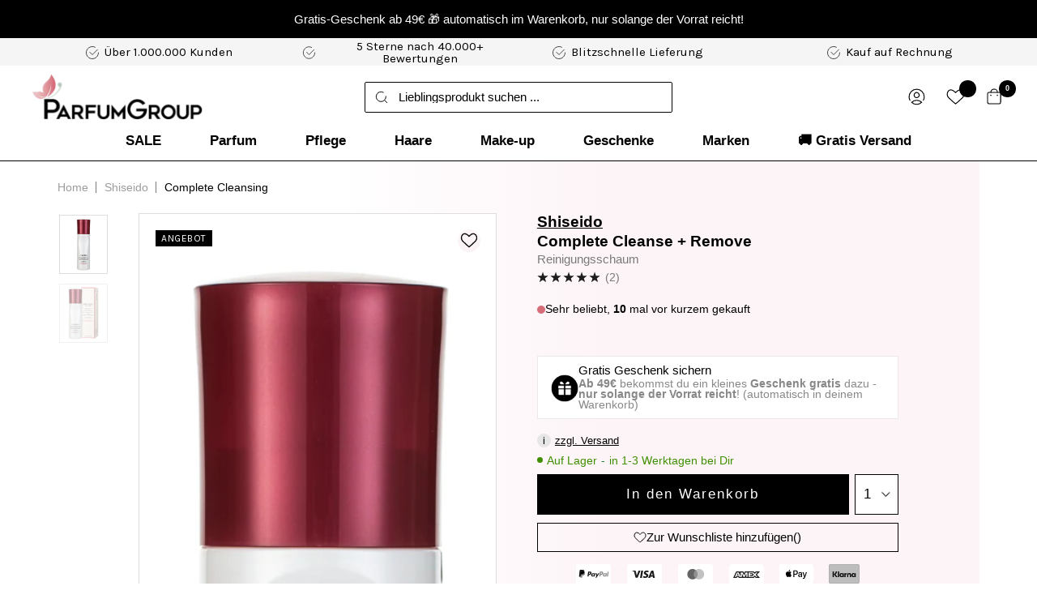

--- FILE ---
content_type: text/css
request_url: https://parfumgroup.de/cdn/shop/t/141/assets/custom.css?v=10249251240268235331768477637
body_size: 20814
content:
@media (min-width: 768px){.product-sticky-form{display:none!important}}.t4s-cr.is--congratulations{color:green}.gift-product-slide_addtocart{background-color:#000!important}@media (max-width: 768px){.newsletter-section .image-with-text-block__content h2.heading{text-transform:unset!important}}#mini-cart,.rich-text-with-block-section{overflow-y:auto;overflow-x:hidden}#main,#mini-cart,body{overflow-x:hidden}.ed-additional-announcement-bar{background-size:cover;background-position:center;background-repeat:no-repeat}.ed-additional-announcement-bar p{text-align:center;font-size:12px;font-style:normal;font-weight:400;line-height:14px;text-transform:uppercase}announcement-bar .slick-prev{position:absolute;left:0;top:50%;-webkit-transform:translateY(-50%);-ms-transform:translateY(-50%);transform:translateY(-50%);line-height:1;z-index:5}announcement-bar .slick-next{position:absolute;right:0;top:50%;-webkit-transform:translateY(-50%);-ms-transform:translateY(-50%);transform:translateY(-50%);line-height:1;z-index:5}announcement-bar .slick-next svg{-webkit-transform:rotate(180deg);-ms-transform:rotate(180deg);transform:rotate(180deg)}announcement-bar .ed-ab-bar-text-container p{text-transform:uppercase}announcement-bar{padding-left:0!important;padding-right:0!important}.cart-reservation-label,announcement-bar .announcement-bar__list announcement-bar-item .announcement-bar__message{padding:11px 0}@media (min-width: 769px){announcement-bar .ed-ab-bar-text-container p{font-family:Karla,sans-serif;font-size:15px;font-style:normal;font-weight:400;line-height:14px}announcement-bar .announcement-bar__list announcement-bar-item .announcement-bar__message{padding:16px 0}}@media (max-width: 1199px){.header__wrapper{padding-top:5px;padding-bottom:10px}.header__secondary-links .header__icon-list{grid-gap:16px;gap:16px}}@media (min-width: 1200px){.header__inline-navigation,[aria-controls=mobile-menu-drawer]+.wishlist-link-header{display:none}.header__secondary-links .icon{height:25px;width:auto}.header__secondary-links .wishlist-link-header .icon{width:23px}.header__wrapper{padding-top:10px;padding-bottom:10px}.video-html5 video{padding-left:120px;padding-right:120px}}#facet-filters-form,.collection-spotlight,.shopify-section--slideshow,product-media{position:relative}.shopify-section--slideshow .ed-search-bar{position:absolute;top:20px;z-index:2;left:0;width:100%}.ed-search-bar .search-bar-container .inner-search-bar .predictive-search__form{-webkit-box-orient:horizontal;-webkit-box-direction:normal;-ms-flex-direction:row;flex-direction:row;-webkit-box-pack:start;-ms-flex-pack:start;justify-content:flex-start}.ed-search-bar .search-bar-container{padding:0 10px;background:0 0}.predictive-search__input::-webkit-input-placeholder{color:#000;font-size:12px;font-style:normal;font-weight:400;line-height:14px}.predictive-search__input::-moz-placeholder{color:#000;font-size:12px;font-style:normal;font-weight:400;line-height:14px}.predictive-search__input:-ms-input-placeholder{color:#000;font-size:12px;font-style:normal;font-weight:400;line-height:14px}.predictive-search__input::-ms-input-placeholder{color:#000;font-size:12px;font-style:normal;font-weight:400;line-height:14px}.predictive-search__input::placeholder{color:#000;font-size:12px;font-style:normal;font-weight:400;line-height:14px}.ed-search-bar .search-bar-container .inner-search-bar{padding:6px 8px;border-radius:2px}[dir=ltr] .predictive-search__input{padding-left:11px;margin-left:0;width:100%}.stories-wrapper.ed-section.with-slideshow{background-color:#fff;position:absolute;top:191px;z-index:2}.stories-wrapper .inner .stories-nav .story-item .story-link .title__container{padding:6px 20px;min-width:78px;width:auto;white-space:nowrap}.stories-wrapper .inner .stories-nav .story-item .story-link .title__container .label-wrapper{font-size:14px;font-style:normal;font-weight:400;line-height:14px;text-transform:none}.stories-wrapper .inner .stories-nav .story-item:first-child .story-link .title__container .label-wrapper{font-weight:700}.image-with-text-slider .slick-dots button,.stories-wrapper .inner:after{display:none}.cart-upsell-products .upsell-product:first-child,.shopify-section--rich-text .content-box--left,.stories-wrapper .inner .stories-nav .story-item:first-child{margin-left:0}.product__media-nav .dots-nav,.search-bar .ed-search-bar .search-bar-container,.shopify-section--collection-banner image-with-text-overlay .container,.stories-wrapper .inner .stories-nav .story-item{padding:0}.ed-social-proof-banner,.feeling_block .feeling_block_text p,.shopify-section--logo-list .logo-list__list .logo-list__item,.stories-wrapper .inner .stories-nav .story-item+.story-item-show_titles{padding:0;margin:0}.collection-contents,product-variants{margin-bottom:20px}.stories-wrapper .inner .stories-nav .story-item.story-item-show_titles{margin-right:11px!important}.stories-wrapper .inner .stories-nav{margin-left:10px;padding:10px 0}.with-slideshow.stories-wrapper .inner .stories-nav::-webkit-scrollbar-track{background:#d3baba}.with-slideshow.stories-wrapper .inner .stories-nav::-webkit-scrollbar{height:2px}.with-slideshow.stories-wrapper .inner .stories-nav::-webkit-scrollbar-thumb{background:#fff}.slideshow__slide-inner .text-container .heading--large{font-size:40px;font-style:normal;font-weight:400;line-height:45px;margin:0}.slideshow__slide-inner .button-wrapper{margin-top:19px}.slideshow__slide-inner .button-wrapper .button--primary{font-size:12px;font-style:normal;font-weight:400;line-height:12px;text-transform:uppercase;padding:11px 30px}.slideshow__nav .slideshow__progress-bar{-ms-flex-preferred-size:29px;flex-basis:29px;margin:0;padding:22px 0;width:29px}.block-swatch__radio:checked+.block-swatch__item,.slideshow__progress-bar:after,.slideshow__progress-bar:before{background:#fff}.slideshow__progress-bar[aria-current=true]:after,.slideshow__progress-bar[aria-current=true]:before{background:#1d1d1d}.slideshow__nav{bottom:0;width:auto}.slideshow_controls{position:absolute;width:100%;bottom:0;left:0;display:-webkit-box;display:-ms-flexbox;display:flex;-webkit-box-align:center;-ms-flex-align:center;align-items:center;-webkit-box-pack:center;-ms-flex-pack:center;justify-content:center;z-index:1;height:44px}.slideshow_controls .slide-left{position:absolute;left:50px;top:50%;-webkit-transform:translateY(-50%);-ms-transform:translateY(-50%);transform:translateY(-50%)}.slideshow_controls .slide-right{position:absolute;right:50px;top:50%;-webkit-transform:translateY(-50%) rotate(180deg);-ms-transform:translateY(-50%) rotate(180deg);transform:translateY(-50%) rotate(180deg)}.shopify-section--logo-list .section__color-wrapper,product-item .price-list{display:block!important}.shopify-section--logo-list .scroller::-webkit-scrollbar-track{background:#bebebe!important}.shopify-section--logo-list .scroller::-webkit-scrollbar{height:2px!important;-webkit-appearance:none!important}.shopify-section--logo-list .scroller::-webkit-scrollbar-thumb{background:#1d1d1d!important}.shopify-section--logo-list .section{margin:50px 0}.shopify-section--logo-list .scroller{padding-bottom:10px;margin-left:-10px;margin-right:-10px}.shopify-section--featured-collections .product-list__inner--scroller,.shopify-section--logo-list .scroller .scroller__inner{padding-left:0}.logo-list--carousel .logo-list__list{grid-auto-columns:minmax(70px,100px)}@media screen and (min-width: 1000px){.logo-list--carousel .logo-list__list{grid-template-columns:repeat(8,auto);grid-gap:25px}.shopify-section--logo-list .scroller{padding-bottom:0}}product-item{background:linear-gradient(325deg,#fcf3f5 0,#fff 33.88%);padding:8px 12px}.block-swatch__item_inner_left,product-item .product-item-meta{text-align:left}product-item .product-item-meta__title{display:block;color:#000;font-size:12px;font-style:normal;font-weight:400;line-height:14px;text-decoration-line:underline;padding:0;margin:0}product-item .product-item-meta__category_series{display:block;color:#000;font-size:12px;font-style:normal;font-weight:300;line-height:14px;padding:0;margin:0}product-item .ed-product-teaser-on-collection,product-item .product-item-meta__type{font-size:14px!important;padding:0;margin:0;line-height:14px;display:block;font-weight:300;font-style:normal}product-item .product-item-meta__type{color:#7a7a7a}product-item .ed-product-teaser-on-collection{color:#7a7a7a!important}product-item .rating svg{color:#000;width:10px;height:10px}product-item .rating__caption{color:#000;font-size:8px;font-style:normal;font-weight:300;line-height:14px;text-transform:uppercase;margin-left:2px!important;margin-top:2px!important}product-item .product-item-meta__reviews-badge,product-item [dir=ltr] .price-list>.price--block{line-height:1}product-item .rating{margin-top:15px}product-item .price--compare{display:block;color:#000;font-family:Helvetica;font-size:10px;font-style:normal;font-weight:300;line-height:14px;text-transform:uppercase;text-decoration:none}product-item .product-item-meta__price-list-container .price.price--highlight{display:inline-block;color:#d56d7b;font-style:normal;font-weight:400;line-height:12px;text-transform:uppercase;order:1;display:flex;align-items:flex-start;flex-wrap:wrap}product-item .saving{display:block;color:#fff;font-size:8px;font-style:normal;font-weight:300;line-height:9px;text-transform:uppercase;background:#3f8f00;padding:1px 2px;order:2;margin:3px 0 5px;margin-left:7px!important}product-item .unit-price-measurement{color:#7a7a7a;font-family:Helvetica;font-size:10px;font-style:normal;font-weight:300;line-height:14px;text-transform:uppercase}product-item .unit-price-measurement__separator{margin:0 2px}product-item .product-item__image-wrapper{margin-bottom:0;padding-bottom:50px}product-item .product-item__quick-buy-button,product-item .product-item__quick-form button{padding:0;border:none;bottom:5px;right:7px!important;line-height:1;width:auto;background-image:none}.cart-reservation-label .label-container svg,cart-drawer .ed-social-proof-banner .fXzBFz,product-item .price--compare span{margin-right:5px}product-item .product-item-meta__price-list-container .price.price--highlight .main-price{padding:5px 0}.shopify-section--featured-collections .section__header .heading.h2{color:#000;text-align:center;font-size:25px;font-style:normal;font-weight:700;line-height:30px}.shopify-section--featured-collections .tabs-nav__item{color:#000;font-size:20px;font-style:normal;font-weight:300;line-height:30px;text-transform:none;padding-bottom:5px}.shopify-section--featured-collections .tabs-nav__item[aria-expanded=true]{color:#000;font-size:20px;font-style:normal;font-weight:700;line-height:30px;text-transform:none}.shopify-section--featured-collections .tabs-nav__item-list{gap:26px;box-shadow:0 -2px #d9d9d9 inset}.shopify-section--featured-collections tabs-nav{margin-bottom:37px}.shopify-section--featured-collections .scroller{padding-bottom:31px;margin-left:-10px;margin-right:-10px}.shopify-section--featured-collections .scroller::-webkit-scrollbar-track{background:#bebebe!important}.shopify-section--featured-collections .scroller::-webkit-scrollbar{height:2px!important;-webkit-appearance:none!important}.shopify-section--featured-collections .scroller::-webkit-scrollbar-thumb{background:#1d1d1d!important}@media (min-width: 1000px){.shopify-section--slideshow .ed-search-bar{width:472px;top:50%;left:50%;-webkit-transform:translateX(-50%);-ms-transform:translateX(-50%);transform:translate(-50%)}.stories-wrapper .inner .stories-nav{overflow-x:auto}.stories-wrapper.ed-section.with-slideshow{left:50%;-webkit-transform:translateX(-50%);-ms-transform:translateX(-50%);transform:translate(-50%)}.stories-wrapper .inner .stories-nav .story-item .story-link .title__container{min-width:132px;height:39px;padding:0}.stories-wrapper .inner .stories-nav .story-item .story-link .title__container .label-wrapper{font-size:15px;font-style:normal;font-weight:700;line-height:39px}.stories-wrapper .inner .stories-nav .story-item.story-item-show_titles{margin-right:19px!important}.ed-search-bar .search-bar-container .inner-search-bar{background:#fffc;padding:5px 10px}.predictive-search__input::-webkit-input-placeholder{font-size:15px;line-height:14px}.predictive-search__input::-moz-placeholder{font-size:15px;line-height:14px}.predictive-search__input:-ms-input-placeholder{font-size:15px;line-height:14px}.predictive-search__input::-ms-input-placeholder{font-size:15px;line-height:14px}.predictive-search__input::placeholder{font-size:15px;line-height:14px}product-item .price--compare,product-item .rating__caption{line-height:14px;font-size:13px}product-item{background:linear-gradient(325deg,#fcf3f5 0,#fff 33.88%);padding:12px 19px}product-item .rating svg{width:14px;height:14px}product-item .price--compare{margin:5px 0}product-item .product-item-meta__price-list-container .price.price--highlight{font-size:20px!important;line-height:12px!important}product-item .saving{font-size:13px;line-height:13px;padding:2px}product-item .unit-price-measurement{font-size:13px}product-item .product-item__image-wrapper .product-item__quick-form{visibility:visible;opacity:1;padding:0;display:flex;justify-content:flex-end}.product-item__quick-form button svg,product-item .product-item__quick-buy-button svg{width:39px;height:39px}.shopify-section--featured-collections .section__header .heading.h2{font-size:32px;line-height:40px}}.shopify-section--text-with-icons .text-with-icons__custom-icon{width:24px}.shopify-section--text-with-icons .heading--small{color:#000;font-size:20px;font-style:normal;font-weight:300;line-height:1;text-transform:none;margin-bottom:9px}.ed-text-with-icon native-carousel .text-with-icons__list .text-with-icons__item .text-with-icons__content-wrapper .heading--small+p{color:#000;font-size:12px;font-style:normal;font-weight:300;line-height:14px;margin-top:0}.ed-text-with-icon native-carousel .text-with-icons__list .text-with-icons__item .text-with-icons__icon-wrapper{margin-right:10px}.ed-text-with-icon native-carousel .text-with-icons__list .text-with-icons__item{align-items:flex-start;margin:15px 0}.custom-featured-collections .section__color-wrapper .section__header{max-width:100%;position:relative}@media (max-width: 999px){.custom-featured-collections .header-upper-part{padding-top:27px;padding-bottom:100px}.custom-featured-collections .header-contents .header-contents-text p,.newsletter-section .section-contents p{color:#000;text-align:center;font-size:15px;font-style:normal;font-weight:300;line-height:normal;padding:0;margin:0}.custom-featured-collections .header-contents .button{color:#fff;text-align:center;font-size:12px;font-style:normal;font-weight:400;line-height:15px;text-transform:uppercase;background:#d56d7b;padding:9px 32px;margin-top:22px}.custom-featured-collections .header-contents{padding-top:138px;padding-bottom:51px}.custom-featured-collections .header-image{position:absolute;width:calc(100% - 30px);right:0;top:160px;height:220px;object-fit:cover}.shopify-section--featured-collections .custom-featured-collections .scroller::-webkit-scrollbar-track{background:#fff!important}.custom-featured-collections .section__color-wrapper{padding-bottom:16px}.custom-featured-collections .section__color-wrapper .section__header{margin-bottom:0}.custom-featured-collections .secondary-title{margin-left:-10px;margin-bottom:19px;color:#000;text-align:left;font-size:20px;font-style:normal;font-weight:700;line-height:20px}.newsletter-section .newsletter-top-part{padding-top:22px;padding-bottom:142px;background:#ffd3da;min-height:224px}.newsletter-section .newsletter-top-part .heading{color:#fff;text-align:center;font-size:24px;font-style:normal;font-weight:700;line-height:30px;text-transform:none;letter-spacing:0;padding:0 20px;margin:0}.newsletter-section .image-with-text-block__content h2.heading{display:none}.newsletter-section .image-with-text-block__content{margin:0;width:100%;padding:134px 10px 22px;background-color:#fdf4f7}.newsletter-section{position:relative}.newsletter-section image-with-text-block{position:static}.newsletter-section .image-with-text-block__image-wrapper{top:92px;right:0;left:unset!important;width:calc(100% - 32px);height:250px;z-index:2;object-fit:cover}.newsletter-section .input__label{color:#7a7a7a;font-family:Helvetica;font-size:12px;font-style:normal;font-weight:400;line-height:13px;left:28px;top:15px}.newsletter-section .input-row .input{width:277px;margin:auto}.newsletter-section .input-row .input input{background-color:#fff;border:none;outline:0;box-shadow:none;height:40px;margin-bottom:5px}.newsletter-section .input-row .input button{height:40px;font-size:15px;font-style:normal;font-weight:400;line-height:13px;color:#fff;padding:0;text-align:center;text-transform:none;letter-spacing:0;background-color:#862835}.newsletter-section .privacy-agree-text{margin-top:20px}.newsletter-section .privacy-agree-text,.newsletter-section .privacy-agree-text a{color:#000;text-align:center;font-size:12px;font-style:normal;font-weight:400;line-height:13px}.newsletter-section .privacy-agree-text a{text-decoration:underline}.image-with-text-block--cover .image-with-text-block__content{max-width:100%}}@media (min-width: 1000px){.ed-text-with-icon native-carousel .text-with-icons__list .text-with-icons__item .text-with-icons__icon-wrapper{margin-right:16px}.ed-text-with-icon native-carousel .text-with-icons__list .text-with-icons__item{padding:0;display:flex;flex-direction:row;justify-content:flex-start;text-align:left;align-items:flex-start}.shopify-section--text-with-icons .text-with-icons__custom-icon{width:40px}.shopify-section--text-with-icons .heading--small{font-size:25px;line-height:25px;margin-bottom:6px}.ed-text-with-icon native-carousel .text-with-icons__list .text-with-icons__item .text-with-icons__content-wrapper .heading--small+p{font-size:18px;line-height:25px}.ed-text-with-icon .text-with-icons__list{grid-auto-columns:minmax(200px,500px)}.custom-featured-collections .section__header .heading.h2{padding-top:112px}.custom-featured-collections .header-upper-part{padding-bottom:45px}.custom-featured-collections .header-contents{padding:76px 0}.custom-featured-collections .header-contents .header-contents-text p{color:#000;text-align:center;font-size:20px;font-style:normal;font-weight:300;line-height:normal;padding:0;margin:0}.custom-featured-collections .header-contents .button{color:#fff;text-align:center;font-size:12px;font-style:normal;font-weight:400;line-height:15px;text-transform:uppercase;background:#d56d7b;padding:9px 32px;margin-top:32px}.custom-featured-collections .header-contents .text-wrap,.custom-featured-collections .header-upper-part .text-container,.custom-featured-collections tabs-nav{max-width:500px}.custom-featured-collections .header-image{position:absolute;height:80%;right:0;top:50%;transform:translateY(-50%);max-width:50%;object-fit:contain}.custom-featured-collections .secondary-title{color:#000;text-align:left;font-size:25px;font-style:normal;font-weight:700;line-height:20px;padding-left:20px;padding-bottom:40px}.shopify-section--featured-collections .custom-featured-collections .scroller{padding-bottom:53px}.newsletter-section .newsletter-top-part .heading{display:none}.newsletter-section .image-with-text-block__image-wrapper,.newsletter-section .image-with-text-block__image-wrapper .image-with-text-block__image{position:static;object-fit:cover;max-height:420px;min-height:100%}.newsletter-section image-with-text-block{display:grid;grid-template-columns:repeat(2,1fr)}.newsletter-section .container{background-color:#fdf4f7;width:100%;height:100%;padding:0}.newsletter-section .image-with-text-block__content{padding:67px 0 71px;margin:0;width:100%;background-color:#fdf4f7}.newsletter-section .image-with-text-block__content h2.heading{color:#000;text-align:center;font-size:25px;font-style:normal;font-weight:700;line-height:30px;text-transform:none;letter-spacing:0;margin:0}.newsletter-section .section-contents p{color:#000;text-align:center;font-size:15px;font-style:normal;font-weight:300;line-height:normal;margin:0}.newsletter-section .input__label{color:#7a7a7a;font-family:Helvetica;font-size:12px;font-style:normal;font-weight:400;line-height:13px;left:56px;top:15px}.newsletter-section .input-row .input{width:334px;margin:auto}.newsletter-section .input-row .input input{background-color:#fff;border:none;outline:0;box-shadow:none;height:40px;margin-bottom:10px}.newsletter-section .input-row .input button{height:40px;font-size:15px;font-style:normal;font-weight:400;line-height:13px;color:#fff;padding:0;text-align:center;text-transform:none;letter-spacing:0;background-color:#862835;background-image:none}.newsletter__form .input-row{grid-template-columns:1fr;gap:0}.newsletter-section .privacy-agree-text,.newsletter-section .privacy-agree-text a{color:#000;text-align:center;font-size:12px;font-style:normal;font-weight:400;line-height:13px}.newsletter-section .privacy-agree-text a{text-decoration:underline}.newsletter-section .privacy-agree-text{margin-top:10px}.newsletter-section .newsletter__form{margin-top:0}.newsletter-section .section-contents{padding:60px 0}}.image-with-text-slider{padding:30px 0}.image-with-text-slider .slick-dots{list-style:none;margin:0;padding:0 0 5px;text-align:center}.image-with-text-slider .slick-dots li{display:inline-block;width:29px;height:2px;background-color:#fdf4f7}.gift-product-slider .slick-dots li.slick-active,.image-with-text-slider .slick-dots li.slick-active{background-color:#1d1d1d}.image-with-text-slider .slick-prev{position:absolute;left:50px;bottom:0;line-height:1}.image-with-text-slider .slick-next{position:absolute;right:50px;bottom:0;transform:rotate(180deg);line-height:1}.image-with-text-slider h2{color:#000;text-align:center;font-size:25px;font-style:normal;font-weight:700;line-height:30px;text-transform:uppercase;margin-bottom:21px}.image-with-text-slider .text-contents h3{color:#000;font-size:20px;font-style:normal;font-weight:700;line-height:20px;margin-bottom:7px}.collection-spotlight img,.custom-featured-collections .header-upper-part img,.image-with-text-slider img{display:block;width:100%}.breadcrumb-collection ul,.unit_price_taxes{display:flex;align-items:center}.image-with-text-slider .text-contents p{color:#000;font-size:15px;font-style:normal;font-weight:300;line-height:normal;margin:0}.image-with-text-slider .text-contents{padding:24px 17px 24px 28px;background:#fdf4f7;margin-bottom:25px}.stories-wrapper .inner .stories-nav::-webkit-scrollbar-track{background:#dbdbdb}.stories-wrapper .inner .stories-nav::-webkit-scrollbar{height:2px}.stories-wrapper .inner .stories-nav::-webkit-scrollbar-thumb{background:#000}.shopify-section--rich-text p{font-size:12px;font-style:normal;font-weight:300;line-height:17px}.shopify-section--rich-text strong{font-size:12px;font-style:normal;line-height:17px;font-weight:400}.shopify-section--rich-text .heading.h2{font-size:20px;font-style:normal;font-weight:400;line-height:17px;text-transform:none;margin-bottom:0}.shopify-section--rich-text .section{margin:20px 0}.shopify-section--rich-text ol{margin-top:0;margin-bottom:0}.shopify-section--rich-text ul{list-style:disc;margin-top:0;margin-bottom:0}.shopify-section--rich-text ol li,.shopify-section--rich-text ul li{font-size:12px;font-style:normal;font-weight:300;line-height:17px;padding:0!important;margin:0}.search-bar .container{padding:0 10px;margin-top:25px;margin-bottom:17px}.search-bar .ed-search-bar{border-radius:2px;border:1px solid #e2e2e2;background:#fff}.breadcrumb-collection ul{list-style:none;padding:10px;margin:0}.breadcrumb-collection ul li a{color:#7a7a7a;font-family:Helvetica;font-size:12px;font-style:normal;font-weight:400;line-height:12px}.breadcrumb-collection ul li:last-child a,.bundle-upsell-container .variant_price,.product-breadcrumb li:last-child a,.template_cart .rating__star{color:#000}.breadcrumb-collection ul li{padding:0 5px;line-height:10px}.breadcrumb-collection ul li:last-child{border-left:1px solid #000}.breadcrumb-collection ul li:nth-child(2){border-left:1px solid #7a7a7a}#mini-cart .store_benefits-mini-cart.store-benefits,.collection-contents .container,.product-content-section-tabs,.shopify-section--faq .faq__wrapper,.shopify-section--main-product .container{padding:0 10px}.collection-contents h1{color:#000;text-align:left;font-size:20px;font-style:normal;font-weight:700;line-height:14px;text-transform:uppercase;margin-top:20px!important}.collection-contents .collection-description,.collection-contents .collection-description *{color:#000;font-family:Helvetica;font-size:12px;font-style:normal;font-weight:400;line-height:20px}#shopify-section-footer .footer-middle-richtext a,.collection-contents .collection-description a{text-decoration:underline}.shopify-section--collection-banner .image-overlay__content .heading.h1{color:#fff;text-align:left;font-size:20px;font-style:normal;font-weight:400;line-height:14px;text-transform:uppercase}.shopify-section--collection-banner image-with-text-overlay .image-overlay__content-wrapper{align-items:flex-end;padding:14px 4px;justify-content:flex-start}#mobile-facet-toolbar{justify-content:space-between;padding:20px 10px;background-color:#fff}#mobile-facet-toolbar button{height:23px;width:90px;color:#000;text-align:center;font-size:12px;font-style:normal;font-weight:400;line-height:14px;flex:unset!important;border:1px solid #f4f4f4;background:#f4f4f4;padding:0}#mobile-facet-toolbar button svg{margin-left:10px}@media (min-width: 1000px){.template_collection .collection-page{padding:50px 0}.shopify-section--collection-banner .image-overlay__content .heading.h1{font-size:40px;font-style:normal;font-weight:400;line-height:14px}.shopify-section--collection-banner image-with-text-overlay .image-overlay__content-wrapper{padding:48px 0}.shopify-section--collection-banner image-with-text-overlay .container{padding-left:var(--container-gutter);padding-right:var(--container-gutter)}.shopify-section--collection-banner image-with-text-overlay .container .image-overlay__content{width:100%}.product-facet__meta-bar .popover-button,.product-facet__meta-bar .product-facet__meta-bar-item--filter{padding:6px 11px;border:1px solid #7e7e7e;color:#000;text-align:center;font-size:12px;font-style:normal;font-weight:400;line-height:14px;display:flex;align-items:center}.product-facet__meta-bar .product-facet__meta-bar-item--filter{border:1px solid #000;background:#000;color:#fff;padding:6px 20px}.product-facet__meta-bar .popover-button svg,.product-facet__meta-bar .product-facet__meta-bar-item--filter svg{margin-left:9px}.breadcrumb-collection ul,.collection-contents .container{padding:0}.collection-contents h2{color:#000;font-size:20px;font-style:normal;font-weight:700;line-height:14px;margin-bottom:20px}.collection-contents .collection-description,.collection-contents .collection-description *{color:#000;font-size:12px;font-style:normal;font-weight:400;line-height:20px}.collection-contents .collection-description{max-width:370px}.breadcrumb-collection ul li:first-child{padding-left:0}.collection-contents{margin-top:100px;margin-bottom:46px}.breadcrumb-collection{margin-top:59px}[dir=ltr] .product-facet__meta-bar-item:last-child{margin-left:0}[dir=ltr] .product-facet__meta-bar-item--filter{margin-right:16px}}.shopify-section--main-product flickity-controls .dots-nav{display:flex!important;width:100%}.shopify-section--main-product flickity-controls .dots-nav .dots-nav__item{width:unset;flex:1;margin:0;border-radius:0!important;background-color:#bebebe;height:2px}.shopify-section--main-product flickity-controls .dots-nav .dots-nav__item[aria-current=true]{background-color:#000}. -section--main-product scroll-shadow.product__thumbnail-scroll-shadow{display:none!important}.product-media-part-info,quick-buy-popover{padding-bottom:20px}.product-media-part-info .product-media-part-info-brand{color:#000;text-align:center;font-size:19px;font-style:normal;font-weight:400;line-height:14px;text-decoration-line:underline}#shopify-section-footer .footer-middle-richtext p,.fragrancefamily_block,.product-media-part-info .product-media-part-info-title{text-align:center}.product-media-part-info .product-media-part-info-type{color:#7a7a7a;text-align:center;font-size:15px;font-style:normal;font-weight:300;line-height:15px}.product-media-part-info .product-media-part-info-teaser{color:#7a7a7a;font-size:15px;font-style:normal;font-weight:300;line-height:14px;padding:2px 0}.ed-product.product.product--thumbnails-bottom,.inventory .ed-delivery-wrapper,.product-content-section-tabs .product-content__tabs{margin:0}.ed-social-proof-banner .eOwbSc{width:26px;height:26px;box-shadow:none}.ed-social-proof-banner .gziXoO{color:#7a7a7a!important;font-size:11px;font-style:normal;font-weight:400;line-height:14px;text-transform:uppercase}.ed-social-proof-banner .social_proof_text,cart-drawer .ed-social-proof-banner .social_proof_text{font-size:11px;font-style:normal;font-weight:300;line-height:14px}.product__info{margin-top:25px;background:#fdf4f6;border:none}.product__info .rating__star{color:#1d1d1d;width:14px;height:14px}.product__info .rating__caption{color:#7a7a7a;font-style:normal;font-weight:300;line-height:14px;margin-left:6px}.custom_filter .product-facet__filters:not(.drawer),.marken-section-content .show_insearch.brand-link,.marken-section-content.show_all .brand-link,.product__info .price-list,.template_cart free-shipping-bar{display:block}.product__info .product-meta__price-list-container .price.price--compare{display:block;text-decoration:none;color:#000;font-size:10px;font-style:normal;font-weight:300;line-height:14px;text-transform:uppercase}.product__info .product-meta__price-list-container .price.price--highlight{color:#d56d7b;font-size:14px;font-style:normal;font-weight:700;line-height:14px;text-transform:uppercase}.product__info .product-meta__price-list-container .price.price--highlight .saved-price{display:inline-block;color:#fff;font-size:8px;font-style:normal;font-weight:300;text-transform:uppercase;background:#d56d7b;padding:1px 3px;margin-left:5px;line-height:8px}.product__info .unit-price-measurement{text-transform:uppercase;font-size:10px;font-style:normal;font-weight:300;line-height:14px;color:#7a7a7a}.product__info .unit-price-measurement .unit-price-measurement__separator{padding:0 3px}.product__info .unit_price_taxes .price.text--subdued,announcement-bar .ed-ab-bar-text-container a,announcement-bar .ed-ab-bar-text-container p{line-height:1}.product__info .product-meta__taxes-included{font-size:10px;font-style:normal;font-weight:300;line-height:14px;color:#7a7a7a;margin:2px 0 0 5px;padding:0}.product__info .product-form__option-info{display:none}.product-meta__price-list-container .price.price--large:not(.price--highlight){display:inline-block;color:#000;font-style:normal;font-weight:700;line-height:14px;text-transform:uppercase}.ed-delivery-wrapper span{text-align:center;font-family:Helvetica;font-size:14px!important;font-style:normal;font-weight:400;line-height:14px}.inventory--high .ed-delivery-wrapper .text_container:before{margin-right:5px;width:7px;height:7px}product-variants{opacity:0}.footer__item--social-media .footer__item-content,.mobile-search-bar section.search-bar .container,.product-form__payment-container,.product__info .product-meta,.rich-text-with-block-section section:first-of-type,cart-drawer .line-item__quantity,cart-drawer .shipping-header-info-container{margin-top:0}.ed-product-form__payment-container .ed-quantity-atc-container .product-form__quantity{order:2;margin-left:7px;margin-right:0}product-payment-container .product-form__add-button{color:#fff;text-align:center;font-size:17px!important;font-style:normal;font-weight:400!important;line-height:50px;height:50px;text-transform:none!important}product-payment-container .product-form__quantity .quantity-selector{height:50px!important;background:#fff;border:none;font-size:17px}.ed-payment-bar-pdp,.product-meta__price-list-container .price.price--large:not(.price--highlight){margin-top:5px}.ed-payment-bar-pdp .ed-klarna-custom-payment span{color:#000;font-size:12px;font-style:normal;font-weight:400;line-height:15px}.mini-cart__drawer-footer,.product-content-section-tabs .product-tabs__tab-item-wrapper,.product-upsell-product .upsell_product_image,.product__info .product-form,.product__info .product-meta,.shipping-header-info-container .shipping-header-info,.shopify-section--faq .faq__item,.template_cart .line-item td{padding:0}.product__info{padding:15px 10px;border-radius:0!important}.product-meta__reference{margin-top:0;line-height:1}.ed-footer .linklist__item a,.footer__item-content p,.footer__item-title{font-family:Karla,sans-serif;font-size:20px;line-height:30px;font-style:normal}@media (min-width: 1400px){.product-media-part .ed-social-proof-banner{margin-left:35px}}.gift-product-slider .slick-arrow,.product__info .swym-button-bar,.social-media__item:before,.wishlist-icon button:after,quick-buy-drawer .shopify-payment-button{display:none!important}.social-media__item{border:none;box-shadow:none}.social-media__link{width:auto;height:auto}.social-media{align-items:center;justify-content:flex-end}.social-media__item:not(:last-child){margin-right:18px}.footer__item--social-media .logos_wrapper{display:flex;align-items:flex-end;margin-top:57px;justify-content:flex-end}.footer__item--social-media .logos_wrapper img{max-height:45px}.footer__item--social-media .logos_wrapper a:not(:last-child){margin-right:16px}.footer__item--social-media .payment-methods-list{margin-top:69px}.footer{padding-top:40px;padding-bottom:36px}.ed-footer .linklist__item a,.footer__item-content p,.gift-product-slide_product-title,.shipping-header-info-container .shipping-header-info .content .goodchoice{font-weight:300}.footer__item-title{font-weight:500;text-transform:none;letter-spacing:normal;margin-bottom:14px}.bundle-upsell-container .tick-mark-box svg,.footer__item-title svg,.product-content-section-tabs .collapsible-toggle.heading[aria-expanded=true] svg line:last-child,cart-drawer line-item-quantity .line-item__remove-button{display:none}.collection-spotlight-wrap{grid-column:span 2}.collection-spotlight .atc-btn{position:absolute;left:50%;transform:translate(-50%);bottom:20px;color:#fff;text-align:center;font-size:12px;font-style:normal;font-weight:400;line-height:15px;text-transform:uppercase;padding:9px 25px;background:#d56d7b;white-space:nowrap}@media (max-width: 740px){#facet-main .product-list__inner{overflow:visible}.collection-spotlight-wrap{position:relative}.collection-spotlight{width:calc(100% + 24px);left:-12px}}@media (min-width: 741px){.collection-spotlight .atc-btn{bottom:29px}.collection-spotlight-wrap{grid-column:span 4}}.feature_block{position:relative;padding:20px 10px;display:flex;flex-direction:column;margin-bottom:8px;justify-content:center}.feature_block .feature_block_title{color:#000;font-size:15px;font-style:normal;font-weight:400;line-height:1.4;text-transform:uppercase}.feature_block .feature_block_text,.feeling_block .feeling_block_text p,.fragrancefamily_blocks_wrap .fragrancefamily_block_text{font-weight:300;line-height:20px;font-size:15px;color:#000;font-style:normal}.feature_block img{position:absolute;z-index:-1;height:100%;object-fit:contain;left:0}.feature_block:nth-child(2){padding:16px 10px;min-height:93px}.feature_block:nth-child(3){padding:32px 10px;min-height:105px}.feeling_blocks .title,.fragrancefamily_blocks .title{color:#000;font-size:15px;font-style:normal;font-weight:400;line-height:35px;text-transform:uppercase}#shopify-section-footer .other-partner .footer-middle-content,.fragrancefamily_blocks_wrap,.fragrancefamily_feeling_wrap,.template_cart .main-cart-header-wrap,mini-shipping-estimator .totals__subtotal{display:flex}.fragrancefamily_blocks_wrap img{max-width:56px;margin-bottom:4px}.fragrancefamily_block:not(:last-child){margin-right:15px}.feeling_blocks{margin-left:40px}#facet-filters-form .checkbox-container,.fragrancefamily_feeling_wrap{padding-left:10px}.product-content-blocks-section .section-title{color:#000;font-size:26px;font-style:normal;font-weight:700;line-height:30px;text-align:center}.product-content-section-tabs .collapsible-toggle{padding:15px 0}.product-content-section-tabs .product-tabs__tab-item-wrapper:not(:first-child){border:none;border-top:1px solid #dedede}.product-content-section-tabs .product-tabs__tab-item-wrapper:last-child{border-bottom:none}.product-content-section-tabs .product-tabs__tab-item-wrapper:first-child,.product-content-section-tabs .product-tabs__tab-item-wrapper:first-of-type{border-top:none}.product-content-section-tabs .collapsible-toggle.heading{text-transform:none;color:#000;font-size:15px;font-style:normal;font-weight:700;line-height:15px}.product-content-section-tabs .collapsible-toggle.heading svg{margin-right:10px;width:9px;height:9px}.cart-drawer-top .drawer__header{padding:0;margin:0;border:none;height:auto;background:0 0}.cart-drawer-top .drawer__title{color:#000;font-size:20px;font-style:normal;font-weight:300;line-height:14px;text-transform:none}.shipping-header-info-container .shipping-header-info .content,.shipping-header-info-container .shipping-header-info svg{width:auto}.shipping-header-info-container .shipping-header-info .content{color:#000;font-size:13px;font-style:normal;font-weight:300;line-height:14px}.shipping-header-info-container .shipping-header-info .content strong{font-weight:400!important}.shipping-header-info-container .shipping-header-info svg{margin-right:6px}.shipping-bar{margin:30px 0 0}.shipping-bar__progress{height:11px;border-radius:0}.shipping-bar__progress:after{border-radius:0}.shipping-bar__text{text-align:left;font-family:Helvetica;font-size:13px;font-style:normal;font-weight:300;line-height:15px;margin-top:0;padding-bottom:5px}.ed-free-shipping-bar p{margin-bottom:0;padding-bottom:5px}.shipping-bar__text span,.template_cart .shipping-header-info-container .shipping-header-info .content strong{font-weight:400}cart-drawer .ed-social-proof-banner .gziXoO{font-size:11px;font-style:normal;font-weight:400;line-height:14px;text-transform:uppercase}.page-content h1,.page-content h2,.page-content h3,.page-content h4,.page-content h5,.page-content h6,.page-header__text-wrapper h1,.template_cart .main-cart-header-wrap h1,.total__value.totals__subtotal span,cart-drawer .checkout-button,cart-drawer .product-item-meta__vendor{text-transform:none!important}cart-drawer .drawer__close-button{top:0!important;right:0!important}cart-drawer .ed-social-proof-banner{margin:14px 10px 12px;padding:5px}.cart-reservation-label .label-container .reservation-text{color:#000;font-size:12px;font-style:normal;font-weight:300;line-height:6.5px}cart-drawer .drawer__content{padding-left:10px;padding-right:10px}cart-drawer .product-item-meta__title{display:block;color:#000;margin-bottom:4px;padding:0}.line-item-stock .stock-circle{display:inline-block;width:6px;height:6px;background:#862835;border-radius:50%}.line-item-stock{color:#000;font-size:8px;font-style:normal;font-weight:300;line-height:10px}cart-drawer .rating__stars .rating__star{color:#1d1d1d;height:12px}cart-drawer .rating__caption{font-size:12px;font-style:normal;font-weight:300;line-height:14px;color:#7a7a7a;margin-top:2px}.line-item-review{line-height:1;margin-top:4px}.line-item__price-list-container{text-align:left;padding:0!important;margin:4px 0 0!important}.cart-upsell-products .rating__caption,.line-item__price-list-container .price.price--compare{color:#7a7a7a;font-size:12px;font-style:normal;font-weight:300;line-height:14px;text-transform:uppercase}.line-item__price-list-container .price.price--highlight{color:#000;font-size:12px;font-style:normal;font-weight:300;line-height:14px;text-transform:uppercase}.line-item__price-list-container .label.label--highlight{color:#fff!important;font-size:10px!important;font-style:normal;font-weight:300;line-height:14px;text-transform:uppercase;padding:1px 4px}.line-item__price-list-container .label.label--highlight .savings{color:#fff!important}#shopify-section-footer .footer-contact-social .footer-contact-social_social,.block-swatch__item_color,.bundle-upsell-container .bundle_product,.ed-social-proof-banner .social_proof_icon,.line-item__price-list-container .price-list--stack,cart-drawer .line-item__info{display:flex;align-items:center}cart-drawer .price-quantity_wrap{display:flex;justify-content:space-between;align-items:flex-end}.line-item__price-list-container .price{color:#000;font-size:12px;font-style:normal;font-weight:300;line-height:14px;text-transform:uppercase}cart-drawer .quantity-selector--small .quantity-selector__input{color:#a4a4a4;text-align:center;font-family:Karla,sans-serif;font-size:15px;font-style:normal;font-weight:500;line-height:14px}cart-drawer .quantity-selector{border:1px solid #a4a4a4}#facet-filters,.video-html5 video,cart-drawer .line-item__info,mini-shipping-estimator{width:100%}.totals .totals-row .totals__subtotal{font-size:12px;font-style:normal;font-weight:300;line-height:14px;color:#7a7a7a}.totals .totals-row .totals__subtotal.total__value{color:#000;font-size:12px;font-style:normal;font-weight:700;line-height:14px}.totals .totals-row .totals__subtotal-value{color:#7a7a7a;font-size:12px;font-style:normal;font-weight:300;line-height:14px;margin-bottom:9px}.totals .totals-row .totals__subtotal-value.total-value-price{color:#000;font-size:12px;font-style:normal;font-weight:700;line-height:14px}.cart-benefits li:not(:last-child),.good-choice-on-main-cart,.newsletter-section image-with-text-block,.page-content,.shopify-policy__body,cart-drawer .mini-cart__actions{margin-bottom:0}cart-drawer .checkout-button{color:#fff;text-align:center;font-size:15px!important;font-style:normal;font-weight:400!important;line-height:14px;height:45px}#mini-cart{max-width:430px}#mini-cart .store-benefits .store-benefit-item{flex:auto}mini-shipping-estimator .select-wrapper select{height:auto;border:none;padding:0;margin-left:3px;color:#000;font-style:normal;font-weight:300;box-shadow:none!important}mini-shipping-estimator .select~svg{top:-5px;pointer-events:none}mini-shipping-estimator .free-shipping-label{color:#3f8f00;font-size:12px;font-style:normal;font-weight:400;line-height:14px}.bundle-upsell-container .bundle-product-title,.product-upsell-product .upsell_product_info .upsell_product_headline{color:#000;font-size:12px;font-style:normal;font-weight:300;line-height:14px}.product-upsell-product .upsell_product_info .upsell_product_title{color:#000;margin:12px 0}.product-upsell-product .upsell_product_label .free_label{font-size:12px;font-style:normal;font-weight:400;line-height:14px;text-transform:uppercase;margin-right:8px}.product-upsell-product .upsell_product_label .upsell_code{color:#000;text-transform:uppercase}.product-upsell-product .upsell_product_label .upsell_code span{margin-left:5px}.product-upsell-product{display:grid;grid-template-columns:131px 1fr;align-items:center;border:1px solid #dedede;margin:27px 20px}.bundle-upsell-container .bundle-product-brand{color:#000;font-size:12px;font-style:normal;font-weight:400;line-height:14px;text-decoration-line:underline}.bundle-upsell-container .bundle-product-type{color:#7a7a7a;font-size:12px;font-style:normal;font-weight:300;line-height:14px}.bundle-upsell-container .rating__star{width:9px;color:#000}.bundle-upsell-container .rating__caption{color:#000;font-size:8px;font-style:normal;font-weight:300;line-height:14px;text-transform:uppercase;margin-left:3px;margin-top:2px}.block-swatch__item .variant-compare-price,.bundle-upsell-container .compare_price{color:#000;font-style:normal;font-weight:300;line-height:14px;text-transform:uppercase}.bundle-upsell-container .sale_price,.bundle-upsell-container .variant_price{font-size:12px;font-weight:400;line-height:12px;text-transform:uppercase;font-style:normal}.bundle-upsell-container .sale_price{color:#d56d7b;margin-left:6px;margin-right:9px}.bundle-upsell-container .bundle-product-rating{line-height:1;margin-top:8px}.bundle-product-price-wrap{display:flex;line-height:1;align-items:center;flex-wrap:wrap}.bundle-upsell-container .saved_price{display:inline-block;padding:2px;color:#fff;font-size:9px;font-style:normal;font-weight:300;line-height:8px;text-transform:uppercase;background:#3f8f00}.bundle-upsell .section-title{color:#000;text-align:center;font-size:26px;font-style:normal;font-weight:700;line-height:30px;margin:0 0 53px;padding:0}.bundle-upsell .bundle-atc{display:block;width:322px;height:34px;background:#d56d7b;color:#fff;text-align:center;font-size:12px;font-style:normal;font-weight:400;line-height:34px;text-transform:uppercase;margin:auto;max-width:100%}.bundle-upsell-container .total-bundle-price{display:flex;align-items:center;justify-content:center;padding:25px 0}.bundle-upsell-container .total-bundle-price .compare_price,.template_product .ed-social-proof-banner .gziXoO,.template_product .ed-social-proof-banner .social_proof_text{font-size:12px}.bundle-upsell-container .total-bundle-price .sale_price{font-size:14px}.bundle-upsell-container .tick-mark-box{display:flex;width:21px;height:21px;justify-content:center;align-items:center;flex-shrink:0;border:1px solid #d2d2d2;background:#fff;cursor:pointer}.bundle-upsell-container .tick-mark-box.active svg,.template_search .product-facet__filter-item .collapsible-toggle svg{display:inline-block}.bundle-upsell-container .bundle-product-info{padding-right:20px}.bundle-upsell-container .bundle-product-select{margin-left:auto}.bundle-upsell-container .bundle-plus-icon{margin:27px auto;text-align:center}.bundle-upsell{padding:50px 30px}.bundle-upsell-container .divider{width:calc(100vw - 22px);background-color:#000;height:1px;margin:37px auto auto -19px}.shopify-section.shopify-section--logo-list .logo-list__item img{display:block;width:auto;max-height:80px;object-fit:contain;margin:auto}.shopify-section--featured-collections tabs-nav{margin-top:25px!important}@media (max-width: 768px){.ed-footer .linklist__item a,.footer__item-content p,.footer__item-title{color:#fff;font-family:var(--text-font-family);font-size:15px;font-style:normal;margin-bottom:0}.ed-footer .linklist__item a,.footer__item-content p{font-weight:300;line-height:30px}.linklist__item:not(:first-child){padding-top:0}.ed-footer .container,.shopify-section.shopify-section--text-with-icons .container{padding:0 10px}.footer{padding-top:10px;padding-bottom:20px}.social-media-logos-wrap{display:flex;align-items:flex-end;justify-content:space-between}.social-media__item:not(:last-child){margin-right:3px}.footer__item{max-width:100%}.footer__item--social-media .logos_wrapper{margin-top:0;width:calc(100% - 120px);justify-content:flex-start}.footer__item--social-media .social-media{order:2}.footer__item--social-media .payment-methods-list{margin-top:35px}.footer__item-title{font-weight:400;line-height:35px;display:flex;align-items:center;justify-content:space-between}.footer__item:not(:first-child) .footer__item-title{border-top:1px solid #868686}.footer__item-content{padding-top:5px;padding-bottom:5px}.footer__item-title svg{display:inline-block}.footer__item-content:not(.footer_social_media),.open .footer__item-title svg line:last-child{display:none}.open .footer__item-content:not(.footer_social_media){display:block}.ed-footer .footer__item-list{gap:0}recently-viewed-products .product-list__inner,recently-viewed-products .product-list__inner--scroller{padding-left:0}.header__icon-list{gap:16px}recently-viewed-products .scroller{padding-bottom:31px;margin-left:-10px;margin-right:-10px}recently-viewed-products .scroller::-webkit-scrollbar-track{background:#bebebe!important}recently-viewed-products .scroller::-webkit-scrollbar{height:2px!important;-webkit-appearance:none!important}recently-viewed-products .scroller::-webkit-scrollbar-thumb{background:#1d1d1d!important}}.pagination__nav-item[rel=prev] svg{transform:rotate(180deg)}.pagination__nav-item[rel=next],.pagination__nav-item[rel=prev]{opacity:.2;pointer-events:none}.pagination__nav-item[rel=prev]{margin-right:24px}.pagination__nav-item[rel=next]{margin-left:24px}.pagination__nav-item.active[rel=next],.pagination__nav-item.active[rel=prev]{opacity:1;pointer-events:auto}.pagination__nav-item{box-shadow:none;display:inline-block;color:#1e1f21;text-align:center;font-size:13px;font-style:normal;font-weight:400;line-height:22.1px;width:36px;height:auto;padding-bottom:18px}.collapsible-toggle[aria-expanded=true] svg line:last-child,.gift-product-slider .slick-dots button,.line-item__price-list-container .product-item-meta__vendor,.pagination__nav-item[aria-current]:before,.section__color-wrapper+.featured-collection-image,.shopify-section--featured-collections .slick-dots button,.template_cart .cart__aside .checkout-button__lock{display:none}.pagination__nav-item[aria-current]{border-bottom:1px solid #1e1f21}.product-sticky-form{z-index:3}.ed-social-proof-banner .gziXoO{margin-right:1px}.line-item__image-wrapper{margin-right:10px!important}.ed-klarna-custom-payment .inner span{font-size:14px;font-weight:400;line-height:15px}.page-content h3,.product-meta__price-list-container .price.price--large:not(.price--highlight){font-size:16px}.template_cart .cart__aside,.template_cart .cart__aside .store-benefits,.template_cart .cart__aside .store-benefits .store-benefit-item{background-color:rgb(var(--secondary-background))}.template_cart .cart__aside .store-benefits{padding:0;margin:0}.template_cart .line-item__price-list-container{vertical-align:baseline}.template_cart .shipping-header-info-container .shipping-header-info{padding:5px}.template_cart .shipping-bar__progress{background-color:#f1f1f1}.template_cart .line-item__price-list-container .price-list--stack{justify-content:flex-end}.wishlist-icon button{position:absolute!important;left:unset;bottom:unset;top:12px!important;right:13px!important;display:inline-block!important;width:auto!important;height:auto!important;padding:0!important;z-index:1}.wishlist-icon button svg{width:16px;height:14px}button.swym-button.disabled,button.swym-button:disabled{opacity:1!important}button.swym-button.swym-added svg path{stroke:#862835;fill:#862835!important}.template_product .product-form__inventory-wrapper .inventory--high,.template_product .product-form__inventory-wrapper .inventory--high+span{color:#000!important;font-size:12px;font-style:normal;font-weight:400;line-height:14px}.template_product product-inventory{margin-bottom:-3px}.product-content-section-tabs .collapsible-toggle.heading .reviews_icon svg{width:78px;height:14px;margin-right:0;transform:none!important}#shopify-section-footer .footer-middle-container .payment-methods-list,.product-tabs__tab-item-wrapper.reviews_tab .collapsible-toggle.heading{justify-content:flex-start}.product-tabs__tab-item-wrapper.reviews_tab .reviews_icon{display:inline-block;margin:0 12px}.product-tabs__tab-item-wrapper.reviews_tab .count{margin-right:auto}.product-breadcrumb{list-style:none;padding:50px 0;margin:0;display:flex;align-items:center;flex-wrap:wrap;font-size:14px}.product-breadcrumb li a{color:#9c9c9c;font-style:normal;font-weight:400;line-height:1.3;padding:0 10px;position:relative;display:inline-block}.product-breadcrumb li:not(:last-child) a:after{content:"";display:inline-block;position:absolute;width:1px;background:#7a7a7a;right:0}@media (min-width: 1000px){.ed-product.product,.product-content-section{grid-template-columns:1fr 1fr;display:grid}.product-media-part .ed-social-proof-banner{margin-top:18px}.product-media-part-info{min-height:90px}.ed-product.product{padding-top:0!important}.product__info .product-form,.product__info product-meta{max-width:370px;margin:auto}.product__info product-meta{margin-bottom:28px}.product__info{padding-top:194px;margin-top:0;width:100%;height:100%;background:linear-gradient(to left,#fdf4f7 40.08%,#fdf4f700)}.product-media-part{padding-top:104px}.shopify-section--main-product flickity-controls .dots-nav .dots-nav__item{height:4px}.product-content-section .product-content{padding:0!important;margin:0!important}.product-content-section .product-tabs__content{max-width:650px;margin-left:auto}.product-content-blocks-section .section-title{font-size:20px;font-weight:700;line-height:30px;text-align:left;padding-left:111px;margin-bottom:47px}.feature_block .feature_block_title{line-height:2}.feature_block .feature_block_text{font-weight:300;line-height:25px;font-size:20px;max-width:400px}.feature_block:first-child,.feature_block:nth-child(2),.feature_block:nth-child(3){padding-left:111px;padding-top:10px;padding-bottom:10px}.feature_block:first-child{min-height:100px}.feature_block:nth-child(2){min-height:116px}.feature_block:nth-child(3){min-height:131px}.feature_block{margin-bottom:12px}.fragrancefamily_feeling_wrap{padding-left:113px;margin-top:65px}.feeling_blocks .title,.fragrancefamily_blocks .title{color:#000;font-size:20px;font-style:normal;font-weight:400;line-height:35px}.feeling_block .feeling_block_text p,.fragrancefamily_blocks_wrap .fragrancefamily_block_text{color:#000;font-size:20px;font-style:normal;font-weight:300;line-height:30px}.product-content-section-tabs .collapsible-toggle.heading{color:#000;font-family:Karla,sans-serif;font-size:20px;font-style:normal;font-weight:300;line-height:35px}.product-content-section .product-content-section-tabs .product-tabs__tab-item-wrapper{border-top:none!important;border-bottom:1px solid #000!important;padding:0 16px!important}.product-content-section .product-content-section-tabs .product-tabs__tab-item-wrapper:last-child{border-bottom:none!important}.product-content-section-tabs .collapsible-toggle.heading svg{width:16px;height:16px}.product-content-blocks-section{max-width:var(--container-max-width);margin-left:auto;margin-right:auto;padding-left:var(--container-gutter);padding-right:var(--container-gutter)}.product-content-section-tabs .product-upsell-for-pc{margin-left:auto;margin-top:auto;max-width:650px;width:650px}.product-content-section-tabs{display:grid}.product-content-section-tabs .product-upsell-product{max-width:360px;margin:0 auto}.bundle-upsell-container{max-width:400px;margin:auto}.bundle-upsell-container .divider{width:100%;margin-left:0}.wishlist-icon button svg{width:22px;height:19px}.wishlist-icon button{top:20px!important;right:20px!important}product-item .product-item-meta__vendor{color:#000;font-size:15px;font-style:normal;font-weight:400;line-height:14px;text-decoration-line:underline}product-item .product-item-meta__title{color:#000;font-size:15px;font-style:normal;font-weight:300;line-height:1.2;text-decoration:none}product-item .ed-product-teaser-on-collection,product-item product-item-meta__type{font-size:15px;font-style:normal;font-weight:300;line-height:1.2;color:#7a7a7a}product-item .ed-product-teaser-on-collection{margin-top:2px}product-item .saving{font-size:13px;line-height:1;background:#d56d7b}.product-item .price-list .price:not(.price--highlight){color:#000;font-size:20px;font-weight:400}.product-item .price-list .price--compare{font-size:13px!important;font-weight:300!important}product-item .product-item-meta__price-list-container .price.price--highlight{line-height:1}product-item .product-item-meta__type{margin:4px 0}.product-breadcrumb{display:none}}@media (max-width: 999px){[dir=ltr] .product-facet__meta-bar-item:last-child{margin-left:0}[dir=ltr] .product-facet__meta-bar-item--filter{margin-right:16px}.product-facet__meta-bar .popover-button,.product-facet__meta-bar .product-facet__meta-bar-item--filter{padding:6px 11px;border:1px solid #7e7e7e;color:#000;text-align:center;font-size:12px;font-style:normal;font-weight:400;line-height:14px;display:flex;align-items:center}.product-facet__meta-bar .product-facet__meta-bar-item--filter{border:1px solid #000;background:#000;color:#fff;padding:6px 20px}.product-facet__meta-bar .popover-button svg,.product-facet__meta-bar .product-facet__meta-bar-item--filter svg{margin-left:9px}.custom-featured-collections .secondary-title{margin-left:10px}.shopify-section--featured-collections .product-list__inner,product-recommendations .product-list--center .product-list__inner,recently-viewed-products .product-list__inner{padding-left:0;padding-right:0}.shopify-section--featured-collections .scroller,product-recommendations .scroller,recently-viewed-products .scroller{padding-bottom:31px;margin:0 0 0 5px;position:relative}.shopify-section--featured-collections .container,product-recommendations .container,recently-viewed-products .container{padding:0}product-recommendations .scroller::-webkit-scrollbar-track{background:#bebebe!important;position:relative}product-recommendations .scroller::-webkit-scrollbar{height:2px!important;-webkit-appearance:none!important}product-recommendations .scroller::-webkit-scrollbar-thumb{background:#1d1d1d!important}.shopify-section--featured-collections .tabs-nav__item{font-size:15px;line-height:30px;margin-bottom:0}.shopify-section--featured-collections .tabs-nav__item[aria-expanded=true]{font-size:15px;font-weight:700;line-height:30px}.shopify-section--featured-collections product-list{position:relative}product-recommendations product-list:before,recently-viewed-products product-list:before{content:"";height:5px;width:10px;position:absolute;right:0;bottom:-2px;background:#fff;z-index:5}product-recommendations product-list:after,recently-viewed-products product-list:after{content:"";height:5px;width:10px;position:absolute;left:0;bottom:-2px;background:#fff;z-index:5}.shopify-section--featured-collections .custom-featured-collections product-list:after,.shopify-section--featured-collections .custom-featured-collections product-list:before{background:#fdf4f7}.newsletter-section .input-row .input button,product-item .saving{background-color:#d56d7b}.shopify-section--featured-collections .section__header .heading.h2{font-size:26px}product-item .product-item-meta__vendor{margin:3px;color:#000;font-size:12px;font-style:normal;font-weight:400;line-height:14px;text-decoration-line:underline;text-transform:none}product-item .product-item-meta__title{color:#000;font-size:12px!important;font-style:normal;font-weight:300;line-height:14px;text-decoration:none}product-item .saving{margin:1px 0 0;padding:2px;line-height:8px}.product-item .price-list .price:not(.price--highlight){color:#000;font-size:12px;font-weight:400;text-transform:uppercase}.product-item .price-list .price--compare{font-size:10px!important;font-weight:300!important}product-item .product-item-meta__price-list-container .price.price--highlight{align-items:center}product-item .product-item-meta__type{margin:2px 0}.product-item-meta__price-list-container .price.price--highlight{font-size:12px}.collection-feature-menu,.newsletter-section .newsletter-top-part{display:none}.newsletter-section .image-with-text-block--cover{display:block}.newsletter-section .image-with-text-block__image-wrapper{position:relative;top:0;right:0;left:unset!important;width:100%;height:auto;z-index:2;object-fit:contain}.newsletter-section .image-with-text-block__content h2.heading{display:block;color:#000;text-align:center;font-size:25px;font-style:normal;font-weight:700;line-height:30px;text-transform:uppercase;margin-bottom:22px}.newsletter-section .image-with-text-block__content{padding-top:22px}.newsletter-section .newsletter__form{margin-top:22px}.ed-text-with-icon native-carousel .text-with-icons__list .text-with-icons__item{margin:13.5px 0;align-items:center}.text-with-icons__icon-wrapper{margin-bottom:0}.ed-text-with-icon native-carousel .text-with-icons__list .text-with-icons__item .text-with-icons__icon-wrapper{margin-right:12px;width:26px;min-width:26px}.ed-text-with-icon{margin:0 10px}.shopify-section.shopify-section--text-with-icons .container{padding:22px 17px}section.ed-text-with-icon{margin-bottom:50px;margin-top:50px}.breadcrumb-collection ul{padding:20px 5px}.stories-title{color:#000;font-size:20px;font-style:normal;font-weight:700;line-height:20px;text-transform:uppercase;padding-left:10px;padding-bottom:10px;margin:0}.collection-description{margin-top:21px}.template_collection .stories-wrapper.ed-section{margin-bottom:25px}.collection-featured-collection .section__color-wrapper{padding-top:26px;padding-bottom:36px}}@media (max-width: 330px){.fragrancefamily_feeling_wrap{flex-wrap:wrap}.fragrancefamily_feeling_wrap .fragrancefamily_blocks{padding-right:10px}.fragrancefamily_feeling_wrap .feeling_blocks{margin-left:0}}@media (max-width: 767px){.image-with-text-slider .slick-arrow{display:none!important}.image-with-text-slider .slick-dots{display:flex}.image-with-text-slider .slick-dots li{width:100%;background-color:#dbdbdb}.image-with-text-slider .text-contents{margin-bottom:19px}.image-with-text-slider .container,.shopify-section--rich-text .container{padding:0 10px}}.shopify-section--faq .collapsible-toggle{padding:15px 12px 15px 0;color:#000;font-size:15px;font-style:normal;font-weight:400;line-height:15px}.shopify-section--faq .section__header h2{color:#000;text-align:center;font-size:25px;font-style:normal;font-weight:700;line-height:30px;text-transform:uppercase}.shopify-section--faq .section__header{margin-bottom:17px}.custom-featured-collections .header-upper-part{padding:0;background-color:unset!important}.custom-featured-collections .header-upper-part .container{padding:48px 18px}.custom-featured-collections .section__header .heading.h2{color:#000;font-size:20px;font-style:normal;font-weight:700;line-height:20px;text-transform:none;text-align:left;margin-bottom:14px}.custom-featured-collections .section__header p{color:#000;font-size:15px;font-style:normal;font-weight:300;line-height:normal;text-align:left}.product-media-part-info .product-media-part-info-brand a{color:#000;font-size:19px;font-style:normal;font-weight:700;line-height:19px;text-decoration-line:underline}.product-media-part-info .product-media-part-info-title{color:#000;font-size:14px;font-style:normal;font-weight:700;line-height:14px;margin:8px 0}.ed-product.product.product--thumbnails-bottom{padding-top:6px}section.search-bar .container{margin-top:20px;margin-bottom:6px}.product-media-part-info .product-media-part-info-type{margin-bottom:8px}.product__info{background:linear-gradient(to bottom,#fef2f5,#fff)}.product-meta{margin-bottom:33px}product-meta .v-title{color:#000;font-size:15px;font-style:normal;font-weight:700;line-height:14px;padding-top:10px;margin-bottom:17px}product-meta .rating{margin-bottom:10px}.product-item .saving,.product__info .product-meta__price-list-container .price.price--compare,product-item .price--compare{margin:0}.product__info .product-meta__price-list-container .price.price--highlight{display:flex;align-items:center;margin-top:5px;margin-bottom:5px}.product__media-image-wrapper{max-height:500px}.bundle-upsell .saved_price,.newsletter-section .input-row .input button{background-color:#d56d7b}.product-upsell-product .upsell_product_label .free_label,.product-upsell-product .upsell_product_label .upsell_code span{color:#d56d7b}.line-item__price-list-container .label.label--highlight{background:#d56d7b}.product-upsell-product{padding:0;border:none;background-color:#f1f1f1}.product-upsell-product .upsell_product_image{margin-right:0;background:#fef5f8}.product-upsell-product .upsell_product_image img{display:block;margin:auto}announcement-bar .announcement-bar__list announcement-bar-item .announcement-bar__message{display:flex;align-items:center;justify-content:center}announcement-bar .ed-ab-bar-text-container a,announcement-bar .ed-ab-bar-text-container p{font-family:Karla,sans-serif;font-size:15px;font-style:normal;font-weight:400;text-transform:none}product-item .product-item-meta__reviews-badge,product-item .product-item-meta__title{margin-bottom:5px}product-item .product-item-meta__vendor{margin:0 0 5px;text-transform:none}section.search-bar .ed-search-bar{border:1px solid #000;border-radius:2px}.stories-wrapper.ed-section{margin-bottom:18px}.gift-product-slide_textpart h3{color:#000;font-size:20px;font-style:normal;font-weight:700;line-height:20px;margin:0 0 7px}.gift-product-slide_textpart p{margin:0;padding:0;font-size:15px;font-style:normal;font-weight:300;line-height:normal}.gift-product-slide_product-title{color:#000;font-size:15px;font-style:normal;line-height:normal;margin:7px 0 30px;padding:0}.gift-product-slide_addtocart{display:block;margin:auto;width:165.565px;color:#fff;text-align:center;font-size:12px;font-style:normal;font-weight:400;text-transform:uppercase;line-height:34px;background:#d56d7b}.gift-product-slide_product{text-align:center;padding-bottom:40px}.gift-product-slide_product img{max-width:200px;max-height:200px;display:block;margin:auto}.gift-product-slide_textpart{padding:31px 12px 50px}.gift-product-slider{margin:50px auto}.gift-product-slider .slick-dots li{display:inline-block;height:2px;width:100%;background-color:#dbdbdb}.gift-product-slider .slick-dots,.shopify-section--featured-collections .slick-dots{list-style:none;margin:19px auto auto;padding:0 0 5px;text-align:center;width:calc(100% - 20px);display:flex}.ed-text-with-icon .section-header{display:flex;flex-wrap:wrap;align-items:flex-start;max-width:300px;text-align:center;justify-content:center;margin:27px auto auto}.ed-text-with-icon .section-header p{color:#000;font-size:20px;font-style:normal;font-weight:700;line-height:30px;margin:0;padding:0}.ed-text-with-icon .section-header p strong{font-size:30px;font-style:normal;font-weight:700;line-height:30px}.ed-text-with-icon .section-header img{display:block;max-height:28px;object-fit:contain;margin-left:9px}.ed-text-with-icon .heading{color:#000;font-size:15px;font-style:normal;font-weight:300;line-height:1.2}.rich-text-with-block-section{position:relative;margin:50px 5px 50px auto;max-height:600px;padding-top:10px;padding-bottom:50px}.rich-text-with-block-section::-webkit-scrollbar-track{background:#dbdbdb}.rich-text-with-block-section::-webkit-scrollbar{width:2px;-webkit-appearance:none}.rich-text-with-block-section::-webkit-scrollbar-thumb{background:#000}.rich-text-with-block{position:relative;margin:auto}.rich-text-with-block:before{content:"";position:absolute;width:100%;bottom:0;left:0;height:55px;background-image:linear-gradient(to bottom,#ffffffa8,#fff);z-index:2}.stories-title{text-align:center}@media (min-width: 1000px){.shopify-section--faq .section__header h2{font-size:40px;font-style:normal;font-weight:700;line-height:30px}.faq__item .collapsible-toggle,.faq__item .collapsible__content{padding-left:0}.section__color-wrapper+.featured-collection-image{display:block;width:100%}.custom-featured-collections .header-upper-part img{display:none}.custom-featured-collections .section__header .heading.h2{font-size:30px;font-style:normal;font-weight:700;line-height:20px;margin-bottom:27px;padding-top:0}.custom-featured-collections .section__header p{color:#000;font-size:20px;font-style:normal;font-weight:300;line-height:normal}.custom-featured-collections .section__color-wrapper .section__header{margin-bottom:0}.custom-featured-collections .container,.custom-featured-collections .header-upper-part .container{padding:0 100px}.custom-featured-collections .header-contents .text-wrap,.custom-featured-collections .header-upper-part .text-container{max-width:unset}.custom-featured-collections{display:grid;grid-template-columns:50% 50%;max-width:var(--container-max-width);margin:auto auto 50px;padding-left:var(--container-gutter);padding-right:var(--container-gutter)}.section__color-wrapper+.featured-collection-image img{height:100%;width:100%;object-fit:cover}.custom-featured-collections .header-upper-part .text-container{padding:0 20px 44px}.custom-featured-collections .section__color-wrapper{padding:80px 0}.product-media-part{padding-top:0}.product__info{background:linear-gradient(to right,#fdf4f766,#fdf4f7);height:auto;padding:60px 0}.bundle-upsell,.gift-product-slider{padding-left:var(--container-gutter);padding-right:var(--container-gutter)}.product-media-part,.product__info{margin-top:100px}.product__info .product-form,.product__info product-meta{margin-left:auto;margin-right:105px;max-width:350px}.bundle-upsell{width:100%;max-width:var(--container-max-width);margin:auto}.bundle-upsell-container{max-width:100%}.bundle-upsell .bundle_products{display:flex;align-items:center;justify-content:space-between}.bundle-upsell-container .divider{width:367px;margin-left:auto;margin-right:auto}.bundle-upsell-container .bundle-plus-icon{margin:0;padding:40px}.product-tab-section .product-content-section{grid-template-columns:1fr}.product-content-section-tabs .product-content__tabs{width:100%}.product-content-section .product-tabs__content{margin:auto}.upsell-product-free-section{margin-top:80px}.gift-product-slide{background:#fdf4f7}.gift-product-slider{max-width:var(--container-max-width);margin:60px auto}.gift-product-slider .gift-product-slide-container .upper-part img{width:100%;height:100%;object-fit:cover}.gift-product-slide_textpart{padding:0;margin-bottom:80px}.gift-product-slider .down-part{padding:80px}.gift-product-slide_textpart h3{color:#000;font-size:30px;font-style:normal;font-weight:700;line-height:20px;margin-bottom:20px}.gift-product-slide_textpart p{color:#000;font-size:20px;font-style:normal;font-weight:300;line-height:normal;max-width:470px}.breadcrumb-collection,.rich-text-with-block,section.ed-text-with-icon{max-width:var(--container-max-width);padding-left:var(--container-gutter);padding-right:var(--container-gutter)}.gift-product-slider .slick-dots{position:absolute;width:318px;margin:0;padding:0;left:50%;transform:translate(-50%);bottom:80px}.gift-product-slide_product-title{font-size:20px}.gift-product-slider .down-part-wrap-container,.gift-product-slider .upper-part{width:50%}.gift-product-slider .gift-product-slide-container{display:flex}.down-part-wrap-container{order:-1}.ed-text-with-icon .section-header{max-width:unset;align-items:center;margin-top:32px}.ed-text-with-icon .section-header p:nth-child(2){margin-left:6px;margin-bottom:-2px}.ed-text-with-icon native-carousel .text-with-icons__list .text-with-icons__item{flex-direction:column;justify-content:flex-start;text-align:center;align-items:center}.shopify-section--text-with-icons .text-with-icons__custom-icon{width:62px}.text-with-icons__icon-wrapper{margin-bottom:5px}section.ed-text-with-icon{margin:80px auto}.template_collection .collection-page{padding:0}.template_collection .stories-wrapper.ed-section{margin-bottom:30px}.collection-description-desktop,.collection-description-desktop *{color:#fff;text-align:right;font-size:12px;font-style:normal;font-weight:700;line-height:20px}.collection-feature-menu-title,.collection-title-desktop{line-height:1;text-transform:uppercase;color:#000;font-style:normal}.collection-description-desktop a{text-decoration:underline}.breadcrumb-collection{margin:29px auto 25px}.collection-title-desktop{font-size:40px;font-weight:400;max-width:calc(var(--container-max-width) - 80px);margin-left:auto;margin-right:auto;border-top:1px solid #000;border-bottom:1px solid #000;padding:25px 0}.collection-feature-menu-title{font-size:20px;font-weight:700;padding-bottom:12.5px}.collection-feature-menu_main li a{display:block;color:#000;font-size:20px;font-style:normal;font-weight:400;line-height:20px;margin:25px 0}.collection-feature-menu_main li.active a{font-weight:700}.collection-feature-menu ul{list-style:none;margin:0;padding:0}.collection-feature-menu ul ul{padding-left:20px}.collection-featured-section-wrap{width:100%;max-width:var(--container-max-width);margin-left:auto;margin-right:auto;padding-left:var(--container-gutter);padding-right:var(--container-gutter);display:flex;padding-top:41px}.template_collection #facet-main{padding-left:220px}.collection-featured-section-wrap .section{width:calc(100% - 220px)}.collection-featured-section-wrap .collection-feature-menu{width:220px}}@media (min-width: 1000px) and (max-width: 1600px){.collection-title-desktop{margin-left:var(--container-gutter);margin-right:var(--container-gutter)}}.shopify-section--featured-collections .product-list__inner.slick-slider{display:block!important;width:100%!important;margin:0;overflow:visible!important}.shopify-section--featured-collections .product-list__inner .slick-slide{margin:0 5px}.shopify-section--featured-collections .slick-dots li{display:inline-block;height:2px;width:100%;background-color:#dbdbdb}.shopify-section--featured-collections .slick-dots li.slick-active{background-color:#1d1d1d}.shopify-section--featured-collections [hidden]{display:block;opacity:0!important;visibility:hidden!important;height:0!important}.header-search .ed-search-bar .search-bar-container .inner-search-bar{border:1px solid #000}.product-upsell-product .upsell_product_image{height:100%;display:flex;align-items:center;justify-content:center}.template_cart .main-cart-header-wrap h1{color:#000;font-size:25px;font-style:normal;font-weight:700;line-height:30px;text-align:left;margin:0 30px 0 0}.template_cart .shipping-header-info-container .shipping-header-info .content{color:#000;font-size:20px;font-style:normal;font-weight:300;line-height:14px}.template_cart .shipping-header-info-container .shipping-header-info svg{width:27px;height:27px}.cart-template-header,.template_cart .page-header{background:#f1f1f1}.template_cart free-shipping-bar{max-width:730px;margin:0}.template_cart .shipping-bar__text{font-family:Helvetica;font-size:20px;font-style:normal;font-weight:300;line-height:1;margin-top:11px}.template_cart .page-header__text-wrapper{max-width:unset;margin-top:30px;margin-bottom:40px}.template_cart .cart-reservation-label .label-container svg{width:8px;height:8px}#shopify-section-footer .footer-middle-heading svg,.brand_search_content .checkbox-container,.bundle-upsell-container .divider svg,.cart-recommendation-section .slick-dots button,.cart-upsell-products,.collection-contents .collection-description,.collection-description-desktop,.custom_filter .popover:after,.custom_filter .popover:before,.ed-product-sticky-form .square-separator--subdued,.marken-section-content .brand-link,.marken-section-content .marken-section-letter-block,.product-facet__filter-item .block-swatch-list .block-swatch.is-disabled,.product-facet__filter-item:not(:has(input:not([disabled]))),.product-sticky-form__unit-price,.product__info.ed-buy-box .product-meta__price-list-container,.quick-buy-product__info .product-item-meta__price-list-container,.shopify-section--collection-banner .image-overlay__content .heading.h1,.shopify-section--product-recommendations .slick-dots button,.shopify-section--recently-viewed-products .slick-dots button,.template_cart .line-item__info .product-item-meta__vendor,.template_cart thead.line-item-table__header-group,.template_collection.template_suffix_ button[aria-controls="facet-filter-filter.p.m.custom.serie"],.template_search .main-search__form{display:none}.template_cart .product-item-meta_teaser{display:block;color:#7a7a7a;font-size:15px;font-style:normal;font-weight:300;line-height:1}.template_cart .line-item__content-wrapper .price.price--highlight{color:#d56d7b;font-size:20px;font-style:normal;font-weight:700;line-height:1;text-transform:uppercase;margin-right:0!important}.template_cart .line-item__content-wrapper .label.label--highlight{background:#d56d7b;color:#fff;font-size:12px!important;font-style:normal;font-weight:300;line-height:1;text-transform:uppercase;padding:2px;margin-left:16px}.template_cart .line-item__content-wrapper .label.label--highlight .savings{color:#fff!important;font-size:12px!important;font-weight:300!important;text-transform:uppercase}.template_cart .price-list{align-items:center;margin-top:5px}#shopify-section-footer,.template_cart .line-item-table{margin-top:50px}.template_cart .line-item__content-wrapper .price.original-price{color:#000;font-size:20px;font-style:normal;font-weight:700;line-height:1;text-transform:uppercase}.cart-benefits li{font-weight:300;color:#000;font-style:normal}.template_cart .line-item__image-wrapper{margin-right:25px!important}.template_cart .line-item__product .line-item__content-wrapper{max-width:100%;margin-right:50px}.template_cart .line-item-stock{font-size:12px;display:flex;align-items:center}.template_cart .line-item-stock .stock-circle{margin-right:3px}.template_cart .line-item-table .line-item{display:flex;align-items:center;border-bottom:1px solid #000;padding:30px 10px}.template_cart .quantity-selector svg path{fill:#a4a4a4}.template_cart .quantity-selector .quantity-selector__input{color:#a4a4a4;text-align:center;font-family:Karla;font-size:15px;font-style:normal;font-weight:500;line-height:1}.cart-template-header[item-count="0"],.template_cart .cart__aside,.template_cart .cart__recap,.template_cart [item-count="0"] .page-header{background-color:transparent}.template_cart mini-shipping-estimator .select-wrapper select{color:#000;font-family:Helvetica;font-style:normal;font-weight:300}.template_cart mini-shipping-estimator .select~svg{right:-20px}.ed-additional-announcement-bar .ed-announcement-bar-item .countdown-time,.product-tabs__content strong,.product-upsell-product .upsell_product_label .upsell_code span,.template_cart .totals .totals-row .totals__subtotal-value.total-value-price,.template_cart .totals .totals-row .totals__subtotal.total__value{font-weight:700}.template_cart .cart__checkout-button{color:#fff;font-size:15px;font-style:normal;font-weight:400;line-height:25px;text-transform:none;margin-top:0;min-height:45px}.cart-benefits{width:100%;background:#fdf4f7;list-style:none}.cart-benefits li{display:flex;align-items:center;line-height:14px}.cart-benefits li svg{margin-right:11px}.cart-benefits li img{margin-left:5px;max-height:21px}.cart__recap,cart-drawer .drawer__content{padding-bottom:0}.template_cart #main{margin-bottom:30px}#shopify-section-footer .footer{background-color:#f8f7f7}#shopify-section-footer *,.ed-footer .linklist__item a,.footer__item-content p,.footer__item-title{color:#000;font-family:var(--text-font-family)}#shopify-section-footer .footer-middle-heading{color:#000;font-size:20px;font-style:normal;font-weight:400;line-height:30px;margin-bottom:23px}#shopify-section-footer .footer-middle-richtext a,#shopify-section-footer .footer-middle-richtext p{color:#000;font-size:15px;font-style:normal;font-weight:400;line-height:30px}#shopify-section-footer .footer-contact-social_contact p,#shopify-section-footer .footer-contact-social_contact p a{color:#fff;font-size:15px;font-style:normal;font-weight:400;line-height:30px}#shopify-section-footer .footer-contact-social_social_text{color:#fff;font-size:20px;font-style:normal;font-weight:700;line-height:30px;margin-right:12px}#shopify-section-footer .footer-middle-container{display:grid;grid-template-columns:auto auto auto;grid-gap:120px;margin-top:65px}#shopify-section-footer .other-partner .footer-middle-heading{margin-bottom:16px}#shopify-section-footer .other-partner .footer-middle-content img{max-height:70px;display:block;margin-right:10px;object-fit:contain}#shopify-section-footer .footer-middle-richtext{margin-top:55px;margin-bottom:18px}#shopify-section-footer .footer-contact-social{background-color:#000;padding:5px 0}#shopify-section-footer .footer-contact-social .container{display:flex;justify-content:space-between;align-items:center}.footer-bottom-links-part .container{display:grid;grid-template-columns:1fr 1fr 1fr 1fr;grid-gap:20px;padding-top:30px}@media (max-width: 768px){.gift-product-slider .slick-dots,.shopify-section--featured-collections .slick-dots{width:calc(100% - 170px)}.shopify-section--featured-collections .slick-list{padding:0 46% 0 0}.footer-bottom-links-part .container{grid-template-columns:1fr 1fr}#shopify-section-footer .footer-middle-container{display:grid;grid-template-columns:1fr;grid-gap:0;margin-top:0}#shopify-section-footer .footer-contact-social .container,#shopify-section-footer .footer-middle-container .payment-partner.open .footer-middle-content,#shopify-section-footer .footer-middle-heading svg,.footer-bottom-links-part .footer__item-content:not(.footer_social_media){display:block}#shopify-section-footer .footer-middle-container .payment-partner{order:3}#shopify-section-footer .other-partner .footer-middle-heading,#shopify-section-footer .shipping-partner .footer-middle-heading{display:flex;justify-content:space-between;align-items:center;font-size:15px;font-style:normal;font-weight:400;line-height:35px;margin-bottom:0;border-top:1px solid #000}#shopify-section-footer .other-partner .footer-middle-content,#shopify-section-footer .shipping-partner .footer-middle-content{padding:5px 0;display:none}#shopify-section-footer .other-partner .footer-middle-content img{max-height:40px}#shopify-section-footer .footer-middle-container .open .footer-middle-content{display:flex}#shopify-section-footer .footer-middle-container .open svg line:last-child{display:none}#shopify-section-footer .payment-partner .footer-middle-heading{font-size:15px;font-style:normal;font-weight:400;line-height:35px;margin-bottom:8px;border-top:1px solid #000}#shopify-section-footer .footer-middle-container .payment-methods-list{justify-content:space-between}#shopify-section-footer .footer-middle-richtext p,#shopify-section-footer .footer-middle-richtext p a{color:#000;font-size:12px;font-style:normal;font-weight:400;line-height:15px;text-align:left}#shopify-section-footer .footer-middle-richtext{margin-top:18px;margin-bottom:20px}.footer{padding:30px 0}.ed-footer .container{padding:0 20px}#shopify-section-footer .footer-contact-social_contact p{color:#fff;font-size:12px;font-style:normal;font-weight:400;line-height:15px}#shopify-section-footer .footer-contact-social_social_text{color:#fff;font-size:18px;font-style:normal;font-weight:700;line-height:30px}#shopify-section-footer .footer-contact-social .footer-contact-social_social{justify-content:space-between;margin-top:24px}#shopify-section-footer .footer-contact-social{padding:25px 0}.footer-bottom-links-part .footer__item-title{color:#000;font-size:18px;font-style:normal;font-weight:400;line-height:30px}.ed-footer .footer-bottom-links-part .linklist__item a{font-size:18px;font-style:normal;font-weight:300;line-height:30px}.ed-footer .footer-bottom-links-part{padding-top:42px}}.drawer__footer--bordered,.header--bordered:not(.header--transparent){box-shadow:none}@media (min-width: 1000px) and (max-width: 1540px){.custom-featured-collections .container,.custom-featured-collections .header-upper-part .container{padding:0 30px}}.custom_filter .product-facet__filter-list{display:flex;width:100%}.custom_filter .product-facet__filter-list .product-facet__filter-item{position:relative;border:none}.custom_filter .product-facet__filter-list collapsible-content{position:absolute;background-color:#fff;z-index:2;padding:24px;min-width:300px;top:58px;border:1px solid rgb(var(--root-border-color));overflow:auto!important;max-height:400px}.custom_filter .drawer__header{border:none}.custom_filter .collapsible-toggle,.custom_filter .popover-button{width:115px;height:30px;border:1px solid #7e7e7e;padding:0 10px;margin-right:15px;font-size:15px;font-style:normal;font-weight:400;line-height:1}.custom_filter .drawer__content{overflow:visible}.custom_filter .popover-button+.popover{right:unset!important}.custom_filter.product-facet{margin:0!important}@media (max-width: 999px){.product__info .product-upsell-product{margin:35px -10px}.template_cart #main{margin-bottom:20px}.template_cart .main-cart-header-wrap{display:block}.template_cart .main-cart-header-wrap h1{color:#000;font-size:20px;font-style:normal;font-weight:300;line-height:1;text-transform:none!important}.template_cart .shipping-header-info-container .shipping-header-info .content{font-size:14px;font-style:normal;font-weight:300;line-height:19px;text-align:left}.template_cart .shipping-header-info-container .shipping-header-info svg{width:19px;height:19px}.shipping-header-info-container .shipping-header-info{align-items:flex-start}.template_cart .shipping-header-info-container .shipping-header-info{margin-top:15px;padding:0}.shopify-section--main-collection .container,.template_cart .container{padding:0 10px}.template_cart .page-header__text-wrapper{margin-top:15px;margin-bottom:15px}.template_cart free-shipping-bar{margin-top:30px}.template_cart .shipping-bar__text,.shipping-bar__text{font-size:13px!important;font-style:normal;line-height:15px;margin-top:0;text-align:center}.template_cart .product-item-meta_teaser{font-size:12px;font-style:normal;font-weight:300;line-height:14px}.template_cart .line-item__content-wrapper .price.price--highlight{font-size:15px;font-style:normal;font-weight:700;line-height:1;text-transform:uppercase}.template_cart .line-item__content-wrapper .label.label--highlight{margin-left:0!important;font-size:10px;line-height:14px;padding:2px 3px}.template_cart .line-item__content-wrapper .price.original-price{font-size:15px;font-weight:300;line-height:1}.template_cart .line-item__product .line-item__content-wrapper{max-width:100%;margin-right:0}.custom_filter .drawer__content,.template_cart .cart__recap{padding:0}.template_cart .line-item__info{display:flex;align-items:flex-end}.template_cart .line-item__image-wrapper{margin-right:10px!important}.template_cart .line-item-table{margin-top:0}.template_cart .cart-reservation-label .label-container svg{width:6px;height:6px}.custom_filter .popover-container,.custom_filter .product-facet__filter-list .product-facet__filter-item{position:static}.custom_filter .collapsible-toggle,.custom_filter .popover-button{width:100px;height:27px;border:1px solid #7e7e7e;padding:0 10px;margin-right:5px;font-size:12px;font-style:normal;font-weight:400;line-height:1;display:flex;align-items:center}.custom_filter .product-facet__filter-list collapsible-content{left:20px;width:calc(100vw - 40px);top:45px}.product-facet__filter-item .collapsible-toggle svg{display:none}.custom_filter .collapsible-toggle{justify-content:center}.custom_filter .product-facet__filter-list{margin-left:10px}.custom_filter .product-facet__active-list{margin:0;padding-left:5px}.custom_filter .filter_title{color:#000;font-size:15px;font-style:normal;font-weight:400;line-height:15px;padding-left:10px;margin-bottom:10px}.custom_filter .product-facet__filter-list{padding-bottom:10px;padding-left:0;overflow-x:auto;overflow-y:hidden}.custom_filter .product-facet__filter-list::-webkit-scrollbar-track{background:#dbdbdb}.custom_filter .product-facet__filter-list::-webkit-scrollbar{height:2px}.custom_filter .product-facet__filter-list::-webkit-scrollbar-thumb{background:#000}}#mini-cart .drawer__content{overflow:unset}#mini-cart::-webkit-scrollbar{width:5px}#mini-cart::-webkit-scrollbar-track{background:#f1f1f1}#mini-cart::-webkit-scrollbar-thumb{background:#888}@media (max-width: 420px){#mini-cart .payment-methods-list,.template_cart .payment-methods-list{gap:3px}.shipping-header-info-container .shipping-header-info .content{text-align:left}.drawer__content .line-item__image{max-height:80px}}@media (max-width: 340px){.template_cart .line-item__info{display:block}.template_cart .price-list{gap:5px}#mini-cart .line-item__price-list-container .price-list--stack{gap:3px}.store_benefits-mini-cart .block_font_size{font-size:12px!important}.store_benefits-mini-cart .icon_size img,.store_benefits-mini-cart .icon_size svg{width:25px!important}}.rich-text-with-block .heading,.rich-text-with-block h1,.rich-text-with-block h2,.rich-text-with-block h3,.rich-text-with-block h4,.rich-text-with-block h5,.rich-text-with-block h6{text-transform:none;letter-spacing:normal}.marken-section-content.show_all .marken-section-letter-block:has(.brand-link){display:block}.marken-section-content .marken-section-letter-block:has(.show_insearch){display:block}.marken-section-header h1{font-size:24px;line-height:1;color:#444;text-align:center;padding:25px 0 30px;margin:0}#brand-search-landing{display:block;width:100%;padding:.375rem .75rem .375rem 50px;font-size:16px;color:#55595c;background-color:#fff;border:1px solid #ededed;line-height:40px;margin-bottom:20px;background-size:23px!important;border-radius:0}.marken-section-nav-wrap{background-color:#ededed;padding:20px 10px;display:flex;justify-content:space-between;list-style:none}.marken-section-nav-wrap a{font-size:13px;font-weight:700;text-transform:uppercase;color:#444;line-height:26px;flex:1;text-align:center}.marken-section-nav-wrap a:hover{background-color:#8e8e8e;color:#fff}.marken-section-nav-wrap a.no-childs{opacity:.5;background:0 0!important;color:#8e8e8e}.marken-section-letter-block_header{text-align:center;width:100%;margin:40px 0 20px;position:relative}.marken-section-letter-block_header:before{position:absolute;content:"";left:15px;top:50%;transform:translateY(-50%);background-color:#d15c6c;height:1px;width:calc(100% - 30px);z-index:-1}.marken-section-letter-block_header span{font-size:30px;background-color:#d15c6c;color:#fff;line-height:50px;width:50px;display:inline-block}.brand-link{width:calc(25% - 30px);margin:0 15px;padding:10px 25px;line-height:1;box-sizing:border-box;font-size:16px;font-weight:400}.brand-link:hover{background-color:#d15c6c;color:#fff}.marken-section-letter-block_links{display:flex;flex-wrap:wrap}.brand_search,.brand_search_content .checkbox-container.show_insearch,.brand_search_content.show_all .checkbox-container,.bundle-product-title,.ed-additional-announcement-bar .ed-announcement-bar-item a,.ed-additional-announcement-bar .ed-announcement-bar-item p,.product-item__label-list .label--custom:first-child,.product__thumbnail-item:not(:has(.show_thum)) .default_thum,.template_product .shopify-section--main-product .product-item__label-list .label--custom:nth-child(2){display:block}.marken-section-nav{padding-bottom:40px}.marken-section{padding-bottom:50px}.ed-additional-announcement-bar .ed-announcement-bar-item *{font-size:12px;font-weight:400;line-height:14px;text-transform:none}.ed-additional-announcement-bar .ed-announcement-bar-list{padding:11px 8px}.ed-additional-announcement-bar .countdown-time{display:inline-block;margin-left:10px}product-item .product-item__image-wrapper .product-item__quick-form{visibility:visible!important;opacity:1!important;display:flex!important}.mobile-search-bar{position:sticky;top:calc(calc(var(--enable-sticky-announcement-bar) * var(--announcement-bar-height, 0px)) + var(--header-height));z-index:4;padding-bottom:2px;background-color:#fff}.product-facet__filter-item .checkbox-container:has(input[disabled]){display:none!important}@media (min-width: 768px){.image-with-text-slider h2{font-size:40px;line-height:30px;margin-bottom:76px}.image-with-text-slider .image-with-text-grid-wrap{display:grid;grid-template-columns:repeat(4,1fr);grid-gap:16px}.upsell-product-free-section .product-upsell-product{max-width:400px;margin:auto}.collection-featured-section-wrap{position:relative}.collection-feature-menu_main{display:block;position:absolute;width:210px;background:#fff;max-height:1450px;overflow-y:auto}.collection-feature-menu_main::-webkit-scrollbar{width:3px}.collection-feature-menu_main::-webkit-scrollbar-track{background:#f1f1f1}.collection-feature-menu_main::-webkit-scrollbar-thumb{background:#888}}.product-item .price-list,product-item .product-item-meta__price-list-container .price.price--highlight .main-price{text-transform:lowercase!important}product-item .product-item-meta__price-list-container .price.price--highlight{align-items:center}.template_collection .product-facet__filter-list .collapsible[open]{overflow:auto!important}.template_collection .product-facet__filter-list .collapsible{height:auto!important}.product-facet__filter-list .collapsible::-webkit-scrollbar{width:3px}.product-facet__filter-list .collapsible::-webkit-scrollbar-track{background:#f1f1f1}.product-facet__filter-list .collapsible::-webkit-scrollbar-thumb{background:#888}.brand_search{width:100%;padding-left:10px;margin-bottom:15px}.product-form__option-selector .block-swatch-list::-webkit-scrollbar{width:3px}.product-form__option-selector .block-swatch-list::-webkit-scrollbar-track{background:#f1f1f1}.product-form__option-selector .block-swatch-list::-webkit-scrollbar-thumb{background:#888}announcement-bar .announcement-bar__list{align-items:center;padding-top:1px}#mobile-menu-drawer .drawer__header{display:flex;align-items:center;justify-content:space-between;padding-top:12px;padding-bottom:12px;border-bottom:1px solid rgba(var(--text-color),.15)}#mobile-menu-drawer .drawer__header .drawer_logo{height:32px}.announcement-bar__item[hidden]{height:auto}@media (max-width: 500px){product-item .saving{margin-left:0!important}product-item .product-item-meta__price-list-container .price.price--highlight .main-price{margin-right:5px}product-item .rating{margin-top:0}product-item .product-item-meta__reviews-badge{margin-top:8px}.rich-text-with-block-section{max-height:60vh}cart-drawer .line-item__price-list-container .label.label--highlight{white-space:nowrap}}.block-swatch__item .variant-value{color:#000;font-style:normal;font-weight:700;margin-bottom:5px}.block-swatch__item .stock-msg{color:#000;font-style:normal;font-weight:300;display:block}.block-swatch__item .stock-msg span{color:#d56d7b;font-style:normal}#shopify-section-footer .linklist__item,.block-swatch__item .variant_unit_measuremnet_wrap{display:block;line-height:1}.block-swatch__item .variant_unit_measuremnet_wrap *{font-size:10px;font-style:normal;font-weight:300;line-height:14px;color:#7a7a7a}.block-swatch__item .variant_labels{display:flex;gap:10px;margin-top:8px}.block-swatch__item .variant_labels span{color:#fff;font-size:10px;font-style:normal;font-weight:700;line-height:12px;text-transform:uppercase;padding:3px 8px 2px}.block-swatch__item .variant_labels span.offer_label{background:#d56d7b}.block-swatch__item .variant_labels span.shipping_label{background:#000}.block-swatch__item .variant-sale-price{color:#d56d7b;font-style:normal;font-weight:700;text-transform:uppercase}.block-swatch__item .variant-savings{color:#fff;font-style:normal;text-transform:uppercase;background:#d56d7b}.block-swatch-list .block-swatch .block-swatch__item{padding:12px;display:grid;grid-template-columns:2fr 1fr}.block-swatch-list .block-swatch{display:block;width:100%}.block-swatch__item_inner_right{display:flex;align-items:flex-end;justify-content:center;flex-direction:column;gap:5px}.block-swatch__item_inner_right .variant-price{color:#000;font-family:Helvetica;font-style:normal;font-weight:700;text-transform:uppercase}.product-media-part-info .product-media-part-info-teaser{margin-bottom:5px;text-align:left}.product-upsell-product .upsell_product_image{border:1px solid #dedede}.product-upsell-product .upsell_product_info{border:1px solid #dedede;border-left:none}@media (max-width: 360px){.block-swatch-list .block-swatch .block-swatch__item{grid-auto-columns:1fr 1fr}.block-swatch__item .variant_labels{flex-direction:column;align-items:flex-start;gap:5px}.block-swatch__item .variant-savings{white-space:nowrap}}.product-tab_title,.product-tabs__tab-item-content h1,.product-tabs__tab-item-content h2,.product-tabs__tab-item-content h3,.product-tabs__tab-item-content h4,.product-tabs__tab-item-content h5,.product-tabs__tab-item-content h6{color:#000;font-size:18px;font-style:normal;font-weight:700;line-height:24px;margin:0}.bundle-upsell .section-title,.product-content-blocks-section .section-title,.product-tab_title,.shopify-section--featured-collections .section__header,.trustpilot-static .trustpilot-static_image,.trustpilot-static .trustpilot-static_title,product-recommendations .section__header,recently-viewed-products .section__header{margin-bottom:20px}.product-tabs__tab-item-content p{color:#000;font-size:16px;font-style:normal;line-height:24px}.bundle-upsell-container .bundle_product_img img{display:block;max-width:100%;max-height:100%;margin:auto}.bundle-upsell-container .bundle_product_img{width:74px;height:74px;display:flex;align-items:center;justify-content:center;min-width:74px;max-width:74px}.bundle-upsell-container .bundle-product-info{padding-left:20px}@media (min-width: 1000px){.collection-featured-collection .container{max-width:1100px}.shopify-section--featured-collections .slick-dots{width:318px}.product-upsell-product .upsell_product_image{background-color:#ffecf2}.product-upsell-product{background-color:#fff}.story-with-header .stories-wrapper .inner .stories-nav .story-item .story-link .title__container{border:none}.story-with-header .stories-wrapper.ed-section{margin-bottom:0}.story-with-header{border-bottom:1px solid #000}.ed-additional-announcement-bar .ed-announcement-bar-list{padding-top:16px;padding-bottom:16px}.ed-additional-announcement-bar .ed-announcement-bar-item *{font-size:15px;line-height:1;font-weight:400}product-item .product-item__quick-form{bottom:20px}.custom_filter .product-facet__filter-list{flex-wrap:wrap;row-gap:10px}.collection-description-desktop{max-height:250px;overflow:auto;padding-right:10px}.collection-description-desktop::-webkit-scrollbar{width:1px}.collection-description-desktop::-webkit-scrollbar-track{background:#f1f1f1}.collection-description-desktop::-webkit-scrollbar-thumb{background:#888}announcement-bar .announcement-bar__list announcement-bar-item[hidden]{height:auto}announcement-bar .announcement-bar__list announcement-bar-item{flex:1;margin-right:0}announcement-bar .announcement-bar__list announcement-bar-item:first-child .announcement-bar__message{justify-content:flex-start}announcement-bar .announcement-bar__list announcement-bar-item:last-child .announcement-bar__message{justify-content:flex-end}.bundle-upsell-container .bundle-plus-icon,.story-with-header .stories-wrapper .inner .stories-nav{padding:0}.shopify-section--text-with-icons .ed-text-with-icon .section-header{margin-top:15px}.shopify-section--text-with-icons .ed-text-with-icon .container.vertical-breather{padding-top:0;padding-bottom:0}.product-media-part-info,.product__info .product-form,.product__info .product-upsell-product,.product__info product-meta{margin-right:100px;max-width:100%;margin-left:100px}.shopify-section--main-product flickity-controls .dots-nav{position:absolute;bottom:-15px;width:255px;left:50%;transform:translate(-50%) translate(55px)}flickity-controls.product__media-nav{position:static}.shopify-section--main-product .product__media-list-wrapper{border:1px solid #dedede;padding:50px;background:#fff;max-width:unset!important}.product__thumbnail-list-inner :after,.product__thumbnail-list-inner :before{display:none!important}.product--thumbnails-left .product__thumbnail{border:1px solid #dedede;padding:3px}.shopify-section--main-product .product__thumbnail-item:not([aria-current=true]){opacity:.4}.product--thumbnails-left .product__thumbnail img{max-height:65px;object-fit:scale-down}.product-media-part .product-breadcrumb li:first-child a,[dir=ltr] .product__media{padding-left:0}.product-media-part .ed-social-proof-banner .eRxizD{justify-content:center;margin-left:100px}.product-media-part,.product__info{margin-top:0}.product__info product-meta .price-list,.product__info product-meta .unit_price_taxes{display:none}.product-media-part .product-breadcrumb{display:flex;padding:20px 0}.product-media-part-info .product-media-part-info-brand,.product-media-part-info .product-media-part-info-title{text-align:left;font-size:19px;font-style:normal;font-weight:700;line-height:1}.product-media-part-info{padding-bottom:0;min-height:unset}.product-media-part-info .product-media-part-info-type{font-size:15px;line-height:1;text-align:left}.product__info product-meta{margin-bottom:13px}.ed-product.product{background:linear-gradient(to left,#fdf4f7 40.08%,#fff 70%,#fdf4f700 70% 100%)}.product-media-part .ed-social-proof-banner{margin-left:0;background-color:transparent!important;margin-top:35px}.ed-payment-bar-pdp .payment-methods-list{max-width:350px;margin:auto}.show_more_btn,.tabs-nav__item-list .tabs-nav__item[aria-expanded=true]{font-weight:700}.bundle-upsell-container .divider svg,.product-content-section{display:block}.product-content-section .product-tabs__content{max-width:unset}.feature_block:first-child,.feature_block:nth-child(2),.feature_block:nth-child(3),.fragrancefamily_feeling_wrap{padding:0;margin:0}.product-content-section .feature_block{min-height:unset;justify-content:flex-start}.product-content-section .feature_blocks{display:grid;grid-template-columns:repeat(3,380px);grid-gap:32px;margin-top:30px;margin-bottom:50px}.feature_block .feature_block_title,.feeling_blocks .title,.fragrancefamily_blocks .title{color:#000;font-size:18px;font-style:normal;font-weight:700;line-height:24px;text-transform:none}.feature_block .feature_block_text,.feeling_block .feeling_block_text p{color:#000;font-size:16px;font-style:normal;font-weight:300;line-height:24px}.fragrancefamily_blocks_wrap .fragrancefamily_block_text{color:#000;font-size:14px;font-style:normal;font-weight:300;line-height:16px}.product-content-section .product-content-section-tabs .product-tabs__tab-item-wrapper{border-bottom:none!important}.tabs-nav__item-list .tabs-nav__item{color:#000;font-size:18px;font-style:normal;font-weight:400;line-height:24px;text-transform:none;opacity:1}.bundle-upsell .bundle-atc,.show_more_btn{text-align:center;font-size:16px;font-style:normal}.show_more_btn{display:flex;width:201px;height:52px;color:#000;line-height:20px;align-items:center;justify-content:center;margin:60px auto;text-decoration:underline}.product__info{background:0 0;padding:65px 0}.bundle-upsell-container{display:grid;grid-template-columns:1fr 324px}.bundle-upsell .bundle_products{display:grid;grid-template-columns:1fr 75px 1fr 75px 1fr}.bundle-upsell-container .divider{width:auto;height:auto;margin:0;padding:0;background-color:transparent}.bundle-upsell .bundle-atc{width:240px;height:48px;color:#fff;font-weight:700;line-height:48px;padding:0;margin:0 0 0 auto;text-transform:none}.bundle-upsell-container .total-bundle-price{flex-direction:column}.bundle-upsell-container .down-part{display:grid;grid-template-columns:64px 1fr;align-items:center;padding-left:20px}.bundle-upsell-container .bundle-product-select{align-self:flex-start}.bundle-upsell-container .bundle_product_img{width:100px;height:100px;display:flex;align-items:center;justify-content:center;min-width:100px;max-width:100px}.bundle-upsell-container .bundle-product-brand{font-size:14px;line-height:14px;margin-bottom:5px;font-weight:400}.bundle-upsell-container .bundle-product-title{font-size:16px;line-height:1.2;font-weight:300;margin-bottom:5px}.bundle-upsell-container .bundle-product-type{font-size:14px;line-height:1}.bundle-upsell-container .compare_price{font-size:12px;line-height:14px}.bundle-upsell-container .sale_price,.bundle-upsell-container .variant_price{font-size:16px;font-style:normal;font-weight:700;line-height:14px}.bundle-upsell-container .saved_price{font-size:10px;font-style:normal;font-weight:700;line-height:12px}.bundle-upsell-container span{white-space:nowrap}.bundle-product-price-wrap{flex-wrap:nowrap;overflow:visible;position:absolute}.bundle-upsell-container .bundle-product-rating{margin-top:9px;margin-bottom:12px}.bundle-upsell-container .rating__star{width:12px}.bundle-upsell-container .rating__caption{font-size:10px}.bundle-upsell-container .bundle-product-info{position:relative}.bundle-upsell .section-title{color:#000;font-size:32px;font-style:normal;font-weight:700;line-height:30px;margin-bottom:33px}.bundle-upsell{padding-left:10px;padding-right:10px;background-color:transparent!important}.bundle-upsell-container .total-bundle-price .compare_price{font-size:14px;font-style:normal;font-weight:300;line-height:14px;text-transform:uppercase}.bundle-upsell-container .total-bundle-price .sale_price{color:#d56d7b;font-family:Helvetica;font-size:24px;font-style:normal;font-weight:700;line-height:14px;text-transform:uppercase;margin:12px 0}.bundle-upsell-container .total-bundle-price .saved_price{font-size:12px}.fragrancefamily_feeling_wrap{display:grid;grid-template-columns:repeat(3,380px);grid-gap:32px}.feeling_blocks{margin-left:0}.reservation_time_wrapper{display:flex;align-items:center;justify-content:space-between}.template_cart .shipping-bar__text,.template_cart .shipping-header-info-container .shipping-header-info .content{font-size:16px}.template_cart .shipping-header-info-container .shipping-header-info svg{width:23px;height:23px}.template_cart .shipping-bar__progress{height:8px}.template_cart free-shipping-bar{max-width:100%}.template_cart .page-header__text-wrapper{margin-bottom:0;padding-bottom:16px}.template_cart .line-item__image-wrapper{width:120px;height:120px;display:flex;align-items:center;justify-content:center;padding:10px}.template_cart .line-item__image-wrapper img{max-width:100%;max-height:100%;object-fit:contain}.template_cart .line-item__info .product-item-meta_teaser,.template_cart .line-item__info .product-item-meta_type{display:block;color:#7a7a7a;font-size:14px;font-style:normal;font-weight:300;line-height:1;margin:0;padding:0}.template_cart .line-item-review{margin-top:7px}.template_cart .line-item-stock{margin-top:17px}.template_cart .line-item__price-list-container .price.price--compare{color:#000;font-size:10px;font-style:normal;font-weight:300;line-height:14px;text-transform:uppercase;margin:0!important;text-decoration:none}.template_cart .line-item__price-list-container .price.price--highlight{color:#d56d7b;font-size:16px;font-style:normal;font-weight:700;line-height:14px;text-transform:uppercase;margin:4px 0 6px!important}.template_cart .line-item__price-list-container .price.original-price{color:#000;font-size:16px;font-style:normal;font-weight:700;line-height:14px;text-transform:uppercase;margin:0!important}.template_cart .line-item__price-list-container .label.label--highlight{font-weight:700;line-height:12px;padding:3px 8px 2px}.template_cart .line-item-delete{color:#a4a4a4;font-size:12px;font-style:normal;font-weight:300;line-height:10px;text-decoration:underline;cursor:pointer;position:absolute;left:40px;bottom:10px}.template_cart .line-item__price-list-container .price-list--stack{justify-content:flex-end;flex-direction:column;align-items:flex-end}.template_cart .line-item-table .line-item{justify-content:space-between;position:relative;border-bottom:1px solid #dedede;padding:20px 0}.ed-social-proof-banner-main-cart{margin-top:20px}}.cart-upsell-products .upsell-product-img img,.product-upsell-product .upsell_product_image img,cart-drawer .line-item__image-wrapper img{max-width:100%;max-height:100%;object-fit:contain}@media (min-width: 1000px) and (max-width: 1320px){.bundle-upsell-container{grid-template-columns:1fr}.bundle-upsell-container .down-part{width:324px;margin:20px auto}.fragrancefamily_feeling_wrap,.product-content-section .feature_blocks{grid-template-columns:repeat(3,1fr)}}@media (max-width: 320px){.bundle-upsell-container .saved_price{margin-top:2px}.bundle-upsell-container .total-bundle-price .saved_price{margin-top:0}}.ed-product-sticky-form .ed-product-sticky-form__bottom-info{display:flex;align-items:flex-start;line-height:normal;flex-direction:column}.ed-product-sticky-form .price.price--compare{color:#000;font-style:normal;font-weight:300;text-transform:uppercase;text-decoration:none}.ed-product-sticky-form .ed-product-sticky-form__bottom-info .ed-product-sticky-form__title{color:#000;font-size:18px;font-style:normal;font-weight:700;line-height:20px;margin-bottom:8px}.product-sticky-form__image-wrapper{display:flex;align-items:center;border:1px solid #dedede;justify-content:center}.product-sticky-form__image-wrapper .product-sticky-form__image{max-width:100%;max-height:100%;object-fit:contain;padding:5px}.product-sticky-form{border-top:1px solid #000;border-bottom:1px solid #000}.product-sticky-form__variants .select{color:#000;font-family:Helvetica;font-size:14px;font-style:normal;font-weight:700;line-height:14px}.product-sticky-form__variants .select svg path{stroke-width:1px!important}.product-sticky-form__variants .select svg{color:#dedede}.product-sticky-form .select__selected-value{top:1px}#StickyAddToCart{color:#fff;text-align:center;font-size:17px!important;font-style:normal;font-weight:700!important;line-height:20px;letter-spacing:normal}.ed-text-with-icon .section-header img{margin-top:-2px}.product-item__label-list .label--custom{font-family:Karla;font-size:11px;font-style:normal;font-weight:500;line-height:14px;padding:2px 5px}product-media .product-item__label-list{top:0!important;left:13px!important}@media (min-width: 999px){product-item .rating{margin-top:2px}.product-item__label-list .label--custom{font-size:12px;font-style:normal;font-weight:500;line-height:14px;padding:3px 7px}product-media .product-item__label-list{left:20px!important;top:20px!important}}.delivery-time img{max-width:24px}.delivery-time .delivery-time_text{color:#d56d7b;text-align:center;font-style:normal;font-weight:400;margin:0 8px}.delivery-time .delivery-time_time{color:#000;text-align:center;font-style:normal;font-weight:400}.cart-drawer-top{padding:0;background:#fff}.cart-drawer-top .drawer__title{padding:15px 10px}cart-drawer .shipping-bar__progress{height:8px;margin-top:0}cart-drawer .shipping-header-info-container .shipping-header-info{padding:10px}cart-drawer .shipping-bar{margin:0;background-color:#f1f1f1;padding:10px}cart-drawer .line-item__image-wrapper{width:70px;height:70px;display:flex;align-items:center;justify-content:center;padding:5px}cart-drawer .product-item-meta__title{font-style:normal;font-weight:300;line-height:17px}cart-drawer .line-item-teaser,cart-drawer .line-item-type{display:block;color:#7a7a7a;font-size:12px;font-style:normal;font-weight:300;line-height:14px;margin:0;padding:0}cart-drawer .line-item-stock{color:#000;font-size:12px;font-style:normal;font-weight:300;line-height:1;margin-top:8px}cart-drawer .quantity-selector{margin-top:12px}cart-drawer .line-item__price-list-container .price-list--stack{flex-direction:column;align-items:flex-end}cart-drawer .line-item__price-list-container .price.price--compare{color:#000;font-style:normal;font-weight:300;line-height:14px;text-transform:uppercase;text-decoration:none;margin:0!important}cart-drawer .line-item__price-list-container .price,cart-drawer .line-item__price-list-container .price.price--highlight{font-size:16px;font-weight:700;text-transform:uppercase;font-style:normal;line-height:14px}cart-drawer .line-item__price-list-container .price.price--highlight{color:#d56d7b;margin:6px 0!important}.drawer__header .drawer__close-button{top:10px!important;right:10px!important}.product-upsell-product .upsell_product_info,cart-drawer .cart_footer{padding:10px}cart-drawer .cart-benefits{width:calc(100% - 20px);margin:0 auto 16px!important}cart-drawer .line-item__content-wrapper{margin-top:10px}cart-drawer .line-item{padding-bottom:16px;border-bottom:1px solid #dedede;margin-bottom:7px;position:relative}cart-drawer .line-item:last-of-type{border-bottom:1px solid #000000}cart-drawer .line-item__price-list-container line-item-quantity .line-item__remove-button{display:block;position:absolute;bottom:0;right:0;color:#a4a4a4;font-size:12px;font-style:normal;font-weight:300;line-height:10px;left:0}cart-drawer .delivery-time{margin-top:1px;margin-bottom:20px;padding:0 10px}cart-drawer .delivery-time .delivery-time_text{color:#d56d7b;font-size:12px;font-style:normal;font-weight:400;line-height:14px;margin:0}cart-drawer .delivery-time .delivery-time_time{color:#000;font-size:12px;font-style:normal;font-weight:400;line-height:14px}@media (max-width: 325px){cart-drawer .line-item__price-list-container .label.label--highlight{white-space:nowrap;padding:3px 3px 2px}}#scDiscountApp{justify-content:center!important}#scDiscountApp>div{width:100%!important}.sc_simple-container .sc-cube-text{max-height:32px!important}.cart-upsell-products .upsell-product-img{display:block;width:60px;height:60px;min-width:60px;min-height:60px;display:flex;align-items:center;justify-content:center}.cart-upsell-products .upsell-product-img img{display:block;width:auto}.cart-upsell-products .upsell-product-vendor{display:block;color:#000;font-size:12px;font-style:normal;font-weight:400;line-height:14px;text-decoration-line:underline}.cart-upsell-products .upsell-product-title{color:#000;font-size:12px;font-style:normal;font-weight:300;line-height:14px;margin-top:1px}.cart-upsell-products .compare_price{display:block;color:#000;font-style:normal;font-weight:300;text-transform:uppercase}.cart-recommendation-section .container>h3,.cart-upsell-products .sale_price,.cart-upsell-products .saved_price,.cart-upsell-products .variant_price{font-style:normal;font-weight:700;text-transform:uppercase}.cart-upsell-products .variant_price{display:block;color:#000;font-size:16px;line-height:14px}.cart-upsell-products .sale_price{display:block;color:#d56d7b;font-size:16px;line-height:14px}.cart-upsell-products .saved_price{display:inline-block;color:#fff;padding:3px 8px 2px;font-size:10px;line-height:12px;background:#d56d7b;margin-top:2px;white-space:nowrap}.cart-upsell-products .upsell-add-to-cart{display:block;color:#fff;font-style:normal;font-weight:300;text-align:center;background:#000;padding:5px;cursor:pointer;margin-top:10px}.cart-upsell-products .rating__stars .rating__star{width:9px;height:9px}.cart-upsell-products .upsell-product-info_wrap{display:flex;align-items:center;background-color:#fff}.upsell-product-price-wrap{display:flex;flex-direction:column;align-items:flex-end;gap:6px}.cart-upsell-products .slick-list{padding:0 50px 0 0!important}.cart-upsell-products .slick-slide{margin:0 6px}.cart-upsell-products .upsell-product{background-color:#fff}.cart-upsell-products:has(.upsell-product){display:flex}.cart-recommendation-section .product-item__cta{color:#fff;text-align:center;font-size:15px;font-style:normal;font-weight:400;line-height:14px;padding:12px;width:100%;background-image:none;background-color:#000;text-transform:none}.cart-recommendation-section .product-item{padding:20px 12px}.cart-recommendation-section .product-list__inner.slick-slider,.shopify-section--product-recommendations .product-list__inner.slick-slider,.shopify-section--recently-viewed-products .product-list__inner.slick-slider{display:block!important;overflow:visible!important;width:100%!important;margin:0}.cart-recommendation-section .product-list__inner .slick-slide,.shopify-section--product-recommendations .product-list__inner .slick-slide,.shopify-section--recently-viewed-products .product-list__inner .slick-slide{margin:0 5px}.cart-recommendation-section .slick-dots{list-style:none;padding:0 0 5px;text-align:center;display:flex;max-width:318px;margin:30px auto}.cart-recommendation-section .slick-dots li{display:inline-block;height:4px;width:100%;background-color:#dbdbdb}.cart-recommendation-section .slick-dots li.slick-active,.shopify-section--product-recommendations .slick-dots li.slick-active,.shopify-section--recently-viewed-products .slick-dots li.slick-active{background-color:#1d1d1d}.cart-recommendation-section [hidden],.shopify-section--product-recommendations [hidden],.shopify-section--recently-viewed-products [hidden]{display:block;opacity:0!important;visibility:hidden!important;height:0!important}.cart-recommendation-section .container>h3{color:#000;font-family:Helvetica;font-size:30px;line-height:30px;margin-bottom:34px;text-transform:none}.template_search .page-header h1.heading{font-size:30px}@media (max-width: 999px){#StickyAddToCart,.bundle-upsell .bundle-atc{color:#fff;text-align:center;font-style:normal}#StickyAddToCart,.product-media-part-info .product-media-part-info-teaser{text-align:center}.marken-section-nav-wrap{flex-wrap:wrap}.marken-section-nav-wrap a{padding:0 5px}.brand-link{width:100%}.marken-section .container{padding:0 20px}.marken-section-letter-block_header:before{width:100%;left:0}.template_search .page-header__text-wrapper{padding-top:40px}.template_search #mobile-facet-toolbar button{padding:10px;width:auto}.template_search #mobile-facet-toolbar{background-color:#f3f3f3}.template_search #main{margin-top:-48px}.product-item .price-list .price:not(.price--highlight){text-transform:lowercase}.product-item .price-list .price.price--compare{text-transform:uppercase}product-item .rating svg{width:14px;height:14px}product-item .rating__caption{font-size:12px}.product-media-part .product-breadcrumb{padding:0;margin-bottom:15px}.product__media-image-wrapper{max-height:400px}.product-media-part .wishlist-icon button{top:0!important}.product-media-part-info .product-media-part-info-brand a{font-size:19px;line-height:1}@media screen and (max-width: 999px){.product-media-part-info .product-media-part-info-brand a,.product-media-part-info .product-media-part-info-title{font-size:17px!important}}.product-media-part-info .product-media-part-info-title{font-size:19px;line-height:1.1}.product-media-part-info .product-media-part-info-type{font-size:14px}.product-meta__reviews-badge{display:block;margin:auto}.ed-product-sticky-form .ed-product-sticky-form__bottom-info .ed-product-sticky-form__title,product-meta .unit_price_taxes{display:none}.product-media-part-info{padding-bottom:0}.product-meta{margin-bottom:10px}.product__info{background:linear-gradient(to top,#fdf4f6,#fff)}.product-upsell-product,.product-upsell-product .upsell_product_image{background:#fff}.cart-template-header .container,.shopify-section--main-product .container{padding:0}.product-media-part{padding:0 15px}.product__info .product-upsell-product{margin:26px 0 66px}.product-tabs__tab-item-wrapper.reviews_tab .count{margin:0 12px}.product-content-section-tabs .collapsible-toggle.heading svg:last-child{margin-left:auto}.product-tabs__tab-item-wrapper.reviews_tab .reviews_icon{margin:0}.bundle-upsell-container .total-bundle-price .compare_price{font-size:15px;font-style:normal;font-weight:300;line-height:14px}.bundle-upsell-container .total-bundle-price .sale_price{font-size:20px;font-style:normal;font-weight:400;line-height:12px}.bundle-upsell-container .total-bundle-price .saved_price{font-size:12px;line-height:8px}.bundle-upsell .bundle-atc{width:300px;height:38px;text-transform:none;font-size:15px;font-weight:400;line-height:38px;padding:0}.bundle-upsell{padding:50px 11px}.bundle-upsell-container .sale_price{color:#d56d7b;font-family:Helvetica;font-size:16px;font-style:normal;font-weight:400;line-height:12px;text-transform:uppercase}.bundle-upsell-container .divider{margin:37px auto auto 0}.bundle-upsell-container .bundle-product-brand{margin-bottom:2px}.bundle-upsell-container .variant_price{font-size:16px;line-height:1}.bundle-upsell-container .bundle-product-rating{margin-bottom:3px}.product-sticky-form__form product-variants{display:none!important}#StickyAddToCart{font-size:17px!important;font-weight:400!important;line-height:14px;letter-spacing:normal}.ed-product-sticky-form.ed-sticky-elements-active .container:not(.sticky-atc-container-with-no-variants) .product-sticky-form__inner .product-sticky-form__form{padding-top:0}.ed-product-sticky-form.ed-sticky-elements-active .container{padding:5px 10px!important}.product-sticky-form{border:none}.ed-product-sticky-form .ed-product-sticky-form__bottom-info .ed-product-meta__price-list-container-sticky .price-list .product-meta__label-list.label-list{font-size:10px;font-style:normal;line-height:12px;text-transform:uppercase;padding:2px 4px;font-weight:300}.ed-additional-announcement-bar .ed-announcement-bar-item *,.ed-additional-announcement-bar .ed-announcement-bar-list .ed-announcement-bar-item a,.ed-additional-announcement-bar .ed-announcement-bar-list .ed-announcement-bar-item p{font-size:14px;line-height:1.3}.cart-template-header,.template_cart .page-header{background-color:transparent}.cart-template-header{border-top:1px solid #dedede}.template_cart .shipping-header-info-container .shipping-header-info,.template_cart free-shipping-bar{background-color:#f1f1f1}.template_cart free-shipping-bar{margin-top:0;padding-top:10px;padding-bottom:14px}.template_cart .shipping-header-info-container .shipping-header-info{padding:10px 0}.template_cart .page-header__text-wrapper{margin-bottom:0}.template_cart .main-cart-header-wrap h1,.template_cart .reservation_time_wrapper,.template_cart .shipping-header-info-container .shipping-header-info,.template_cart free-shipping-bar{padding-left:10px;padding-right:10px}.template_cart .line-item__image-wrapper{width:70px;height:70px;display:flex;align-items:center;justify-content:center;padding:5px}.template_cart .line-item__image-wrapper img{max-width:100%;max-height:100%;object-fit:contain}.template_cart .line-item__info .product-item-meta_teaser,.template_cart .line-item__info .product-item-meta_type{display:block;color:#7a7a7a;font-size:12px;font-style:normal;font-weight:300;line-height:14px;margin:0;padding:0}.template_cart .line-item-stock{margin-top:12px;line-height:1}.template_cart .line-item__info{flex-direction:column;align-items:flex-start}.line-item__price-list-container .price.price--compare{white-space:nowrap;color:#000;font-size:10px;font-style:normal;font-weight:300;line-height:14px;text-transform:uppercase;text-decoration:none;margin:0!important}.line-item__price-list-container .price.price--highlight{color:#d56d7b;font-size:16px;font-style:normal;font-weight:700;line-height:14px;text-transform:uppercase;margin:0!important}.line-item__price-list-container .label.label--highlight{padding:3px 8px 2px;font-weight:700;line-height:12px;text-transform:uppercase;margin:0!important}.template_cart .price-list{align-items:flex-end}.template_cart .line-item-table .line-item{padding:15px 0;border-bottom:1px solid #dedede;position:relative}.template_cart .line-item-delete{position:absolute;left:15px;bottom:10px;color:#a4a4a4;font-size:12px;font-style:normal;font-weight:300;line-height:1;text-decoration:underline}.delivery-time .delivery-time_text{color:#d56d7b;font-size:12px;font-style:normal;font-weight:400;line-height:14px;margin:0}.delivery-time .delivery-time_time{color:#000;font-size:12px;font-style:normal;font-weight:400;line-height:14px}.line-item-table{margin-bottom:8px}.line-item__price-list-container .price.original-price{color:#000;font-size:16px;font-style:normal;font-weight:700;line-height:16px;text-transform:uppercase}.ed-social-proof-banner-main-cart{margin-top:30px}.cart__aside{margin-top:5px}.main-cart-upsell{width:100vw;margin-left:-10px;margin-right:-10px;margin-top:30px}.template_search .page-header h1.heading{font-size:20px}.template_order .account.account--order{margin-top:50px}.bundle-upsell-container .bundle-plus-icon{margin:10px 0}.product-sticky-form__unit-price{display:none;width:100%;justify-content:flex-end}.template_cart .line-item-table .line-item:last-of-type{border-bottom:1px solid #000000}}.cart__content .line-item__price-list-container .label.label--highlight{font-size:10px!important;line-height:1.2!important;padding:2px;font-weight:300;white-space:nowrap}.delivery-time .delivery-time_text,.delivery-time .delivery-time_time,.template_cart .line-item__price-list-container .price.price--compare{font-size:14px!important;line-height:1}@media (max-width: 768px){.swym-wishlist-header-counter{top:-11px}.template_cart .ed-social-proof-banner .eOwbSc{width:20px;height:20px;min-width:20px}.template_cart .ed-social-proof-banner .gziXoO,.template_cart .ed-social-proof-banner .social_proof_text{font-size:11px}.template_cart .line-item-stock{font-size:12px}[dir=ltr] .header__cart-count--floating,[dir=ltr] .swym-wishlist-header-counter{right:-10px}.ed-product-sticky-form .ed-product-sticky-form__bottom-info .ed-product-meta__price-list-container-sticky .price-list .price.price--highlight.price--large{font-size:14px}.product-meta__price-list-container .price.price--large:not(.price--highlight){font-size:16px}}.product-sticky-form__image-wrapper{width:60px;height:60px;min-width:60px;min-height:60px}.scroll-variants .product-form__variants{max-height:400px;overflow-y:auto;padding-right:2px;overflow-x:hidden}.product-form__variants::-webkit-scrollbar{width:5px}.product-form__variants::-webkit-scrollbar-track{background:#fff}.product-form__variants::-webkit-scrollbar-thumb{background:#d56d7b}.block-swatch__item .variant-compare-price,.bundle-upsell-container .compare_price,.cart-benefits li,.cdThemeSetupV3 #af_kd_custom_apply_coupon_trigger:not(.af_kd_df_apply_coupon_btn),.product__info .rating__caption,cart-drawer .line-item__price-list-container .price.price--compare,cart-drawer .product-item-meta__title{font-size:14px}.block-swatch__item .variant-savings,.bundle-upsell .saved_price,.bundle-upsell-container .total-bundle-price .saved_price,.ed-product-sticky-form .ed-product-sticky-form__bottom-info .ed-product-meta__price-list-container-sticky .price-list .product-meta__label-list.label-list,cart-drawer .line-item__price-list-container .label.label--highlight{font-size:13px!important;line-height:1.2!important;padding:2px;font-weight:300}@media (max-width: 350px){.cart-upsell-products .upsell-product-info_wrap{flex-wrap:wrap;gap:5px;padding-right:0}.upsell-product-price-wrap{display:flex;flex-direction:row;align-items:center;width:100%;gap:3px}.cart-upsell-products .upsell-product-info{width:calc(100% - 90px)}.cart-upsell-products .upsell-product-img{margin-right:5px}.cart-upsell-products .variant_price:not(.sale_price){margin-left:70px}.cart-upsell-products{padding:10px 5px}.line-item-stock .stock-circle{width:5px;height:5px}.template_cart .line-item-stock{font-size:8px}.cart__content .line-item__price-list-container .label.label--highlight{font-size:11px!important;line-height:1.2!important;padding:2px;font-weight:300;white-space:nowrap}.template_cart .ed-social-proof-banner .gziXoO,.template_cart .ed-social-proof-banner .social_proof_text{font-size:9px}.template_cart .shipping-header-info-container .shipping-header-info svg{width:15px;height:15px}.template_cart .shipping-header-info-container .shipping-header-info .content{font-size:11px;line-height:16px}cart-drawer .line-item__price-list-container .label.label--highlight{font-size:11px!important;line-height:1.2!important}}.shopify-section--product-recommendations .slick-dots,.shopify-section--recently-viewed-products .slick-dots{list-style:none;margin:19px auto auto;padding:0 0 5px;text-align:center;width:calc(100% - 20px);display:flex}.shopify-section--product-recommendations .slick-dots li,.shopify-section--recently-viewed-products .slick-dots li{display:inline-block;height:2px;width:100%;background-color:#dbdbdb}@media (max-width: 768px){.shopify-section--product-recommendations .slick-list,.shopify-section--recently-viewed-products .slick-list{padding:0 46% 0 0}.shopify-section--product-recommendations .slick-dots,.shopify-section--recently-viewed-products .slick-dots{width:calc(100% - 160px)}.bundle-product-price-wrap{gap:5px}.bundle-upsell-container .bundle-product-info .sale_price{margin:0}}.product-breadcrumb li:not(:last-child) a:after{height:14px;top:2px}cart-drawer .line-item__price-list-container{margin-left:auto!important}@media (min-width: 1000px){.template_order .line-item__price-list-container{vertical-align:middle}.template_order .line-item__price-list-container .price-list--stack{justify-content:flex-end}.template_order .line-item__quantity{display:table-cell;vertical-align:middle}.collection-feature-menu-title,.collection-feature-menu_submenu2,.first-label-link,.template_order .line-item__quantity .product-item-meta__vendor{display:none}.template_order .line-item__info{display:flex;align-items:center;margin-left:10px}.shopify-section--slideshow section.section{width:100%;max-width:var(--container-max-width);margin-left:auto;margin-right:auto;padding-left:var(--container-gutter);padding-right:var(--container-gutter);--container-outer-margin: 0px}.shopify-section--slideshow .slideshow,.shopify-section--slideshow .slideshow__slide,.shopify-section--slideshow .slideshow__slide-inner,.shopify-section--slideshow .slideshow__slide-list{min-height:550px;height:550px;max-height:550px}.custom-featured-collections .section__color-wrapper{padding:10px 0}.gift-product-slider .upper-part,.section__color-wrapper+.featured-collection-image{position:relative}.gift-product-slider .gift-product-slide-container .upper-part img,.section__color-wrapper+.featured-collection-image img{position:absolute;left:0;top:0}.gift-product-slider .down-part{padding:40px}.gift-product-slide_product{padding-bottom:0}.gift-product-slide_textpart{margin-bottom:40px}.gift-product-slider .slick-dots{bottom:15px}.custom-featured-collections .section__header .heading.h2{line-height:1}.collection_image_for_desktop{display:block;height:380px;width:100%;object-fit:cover;margin-bottom:30px}.ed-product_is_spotlight .product-item__primary-image,.ed-product_is_spotlight .product-item__secondary-image,.product-item.ed-spotlight-full-width .product-item__info,.shopify-section--collection-banner image-with-text-overlay,product-item.product-item.ed-spotlight-full-width .product-item__image-wrapper .product-item__quick-form{display:none!important}.collection-feature-menu_main li a{font-size:16px;margin:7px 0}.collection-featured-section-wrap .section{width:calc(100% - 230px)}.template_collection #facet-main{padding-left:230px}.collection-featured-section-wrap .collection-feature-menu{width:230px}.collection-featured-collection .container{max-width:100%;padding-left:0;padding-right:0}.shopify-section--featured-collections.collection-featured-collection .product-list__inner .slick-slide{margin:0 5px 0 0}.collection-feature-menu_main li:first-child a{margin-top:0}.story-with-header .stories-wrapper .inner .stories-nav .story-item .story-link .title__container .label-wrapper{font-size:17px}.shopify-section--featured-collections.collection-featured-collection .product-list__inner .slick-slide:nth-child(4n){margin-right:0}.product-sticky-form{padding-top:11px;padding-bottom:11px}.product-item.ed-spotlight-full-width{position:relative;background:0 0!important}.product-item.ed-spotlight-full-width .aspect-ratio,.product-item.ed-spotlight-full-width .product-item__image-wrapper{position:static}.shopify-section--main-collection product-item.ed-spotlight-full-width .ed-product_is_spotlight a .product-item__primary-image.ed-highlight-spotlight-thumbnail{display:block!important;opacity:1!important;visibility:visible!important}.product--thumbnails-left .product__thumbnail-list{max-height:600px}.product__media{--product-media-width: 100%}.ed-product.product{grid-template-columns:1fr 1.1fr}.product-media-part-info,.product__info .product-form,.product__info .product-upsell-product,.product__info product-meta{margin-left:50px}.shopify-section--product-recommendations .slick-dots,.shopify-section--recently-viewed-products .slick-dots{width:318px}.first-label-link:has(.active){display:block}.active+.collection-feature-menu_submenu2{display:block}.collection-feature-menu_submenu2:has(.active){display:block}.collection-feature-menu_main .active{font-weight:700}.custom_filter .collapsible-toggle,.custom_filter .popover-button{width:125px;height:37px}.brand_search_content .checkbox-container,.brand_search_content.collapsible__content{padding-left:0!important}}.cdThemeSetupV3 .af_opens_popup,.cdThemeSetupV3 .af_txtbtn_holder,.feature_block:not(:has(.feature_block_text)),.feature_blocks:not(:has(.feature_block_text)),.feeling_blocks:not(:has(.feeling_block_text)),.fragrancefamily_blocks:not(:has(.fragrancefamily_block_text)),.template_suffix_brand-page button[aria-controls="facet-filter-filter.p.vendor"],collapsible-content:not(:has(.show_search_field)) .brand_search,p.af_discount_response.af_stacked_response svg,product-variants .is-disabled{display:none!important}.bundle-upsell .variant-label{display:block;color:#000;font-size:12px;font-style:normal;font-weight:400;line-height:1;letter-spacing:1px;margin-top:10px}.bundle-upsell .swatch-list{display:flex;align-items:center;margin-top:6px;gap:5px;flex-wrap:wrap}.bundle-upsell .swatch-list .swatch.active{border:1px solid #1c1b1b}.bundle-upsell .swatch-list .swatch{display:inline-block;font-size:10px;font-style:normal;font-weight:400;color:#1c1b1b;padding:2px 5px;border:1px solid #d6d5d3;text-align:center;cursor:pointer}.bundle-upsell .swatch-list .swatch.soldout_variant{opacity:.4}.block-swatch-list .block-swatch{position:relative}.product-upsell-product .upsell_product_info{height:100%}.product-upsell-product .upsell_product_info .upsell_product_headline{font-size:16px;font-style:normal;font-weight:700;line-height:1.2}.product-upsell-product .upsell_product_info .upsell_product_title{font-size:14px;font-style:normal;font-weight:400;line-height:18px}.product-upsell-product .upsell_product_label .upsell_code{font-size:14px;font-style:normal;font-weight:400;line-height:14px}.product-upsell-product .upsell_product_info .upsell_product_label{display:flex;align-items:center;justify-content:space-between}.product-upsell-product .upsell_product_info .FUP_countdown-time{font-size:14px;font-style:normal;font-weight:700;line-height:14px;text-transform:uppercase}.trustpilot-static .trustpilot-static_title{color:#000;text-align:center;font-size:25px;font-style:normal;font-weight:700;line-height:30px;padding:0}.trustpilot-static .trustpilot-static_image{display:block;width:100%;max-width:100%}@media (max-width: 400px){.product-upsell-product{grid-template-columns:100px 1fr}.product-upsell-product .upsell_product_info{padding:10px}}.product-media-part-info h1 span,.product-media-part-info h2 span{display:block;line-height:14px!important}.video-html5{display:block;width:100%;padding:10px 0}.template_collection .product-item.show_badge .product-item__label-list{display:flex}.block-swatch__item_color img{width:18px;height:18px;object-fit:cover;border-radius:50%}.block-swatch-list .block-swatch .block-swatch__item.has_color_meta{grid-template-columns:18px 2fr 1fr}.block-swatch-list .block-swatch .block-swatch__item.has_color_meta .block-swatch__item_inner_left{padding-left:7px}.block-swatch__item .variant-sale-price,.block-swatch__item_inner_right .variant-price{font-size:18px;line-height:1}.block-swatch__item .variant-value{font-size:15px;line-height:1}.block-swatch__item .variant-savings{font-size:12px!important}.block-swatch__item .stock-msg{font-size:13px;line-height:1}.block-swatch__item .stock-msg span{font-weight:700;font-size:13px;line-height:1}.collection-featured-section-wrap .section__color-wrapper:has(.featured-collections:empty){display:none}#mini-cart .drawer__footer:before,.logo-list__image--placeholder,.product-upsell-product_no_img .upsell_product_image,quick-buy-drawer .shipping_info_link,quick-buy-popover .shipping_info_link{display:none}.shipping_info_link{display:flex;align-items:center;justify-content:flex-start;margin-bottom:-7px}.shipping_info_link span{font-size:13px}.shipping_info_link span:first-child{display:flex;align-items:center;justify-content:center;width:17px;height:17px;background:#e6e6e6;border-radius:50%;text-align:center}.shipping_info_link span:last-child{text-decoration:underline;margin-left:5px}.product__info.ed-buy-box{padding-bottom:0;margin-bottom:0}.bundle-upsell .swatch-list .swatch{line-height:14px}#AddToCart,#StickyAddToCart,#af_kd_discount_container0 #af_kd_custom_apply_coupon_trigger:not(.af_kd_df_apply_coupon_btn),.bundle-upsell .bundle-atc,.checkout-button,.drawer__content .button-wrapper a.button,.newsletter-section .input-row .input button{background-color:#000!important;border-color:#000!important;background-image:none}@media (min-width: 1000px) and (max-width: 1220px){.header__wrapper .predictive-search__input{min-width:100%;max-width:100%}}.image-with-text-slider h2{text-transform:none}@media (min-width: 1000px){.trustpilot-static .trustpilot-static_title{font-size:30px;margin-bottom:44px}.show_more_btn{margin:10px auto}.template_search .product-facet__meta-bar-item.product-facet__meta-bar-item--count{margin-right:6px}.header__wrapper{flex-wrap:wrap;justify-content:center}.header__wrapper .header-search,.header__wrapper .header__logo,.header__wrapper .header__secondary-links{flex:0 0 33.33%}.header__wrapper .header__inline-navigation{display:flex!important;flex:0 0 100%;order:5;justify-content:center}.header__wrapper .header__inline-navigation .header__icon-list{display:none}.header__wrapper .header__linklist-link{font-weight:700;font-size:17px}.header__wrapper .header__inline-navigation .header__linklist{display:flex!important;padding-top:10px}.gift-product-slide_textpart p{max-width:unset;font-size:18px}#shopify-section-footer .footer-contact-social_social_text,#shopify-section-footer .footer-middle-heading,#shopify-section-footer .footer__item-title{font-size:18px;font-weight:700}#shopify-section-footer .footer-contact-social_contact p,#shopify-section-footer .footer-middle-richtext p,#shopify-section-footer .linklist__item a{font-size:16px;padding-top:0}.fragrancefamily_blocks_wrap .fragrancefamily_block_text{font-size:16px;line-height:24px}}.cart-upsell-products-headline{color:#000;font-style:normal;font-weight:700;margin:10px;font-size:20px;line-height:1}.cart-upsell-products{background-color:#f1f1f1;padding:10px;margin-bottom:30px}.cart-upsell-products .upsell-product-info_wrap{padding:5px 7px 0 0}.cart-upsell-products .upsell-product-img{margin-right:0}.upsell-product-price-wrap{margin-left:auto;width:120px}cart-drawer .line-item__price-list-container .label.label--highlight{font-size:10px!important}cart-drawer .line-item__price-list-container{position:absolute;right:0;bottom:0;width:100%}cart-drawer .price-quantity_wrap{position:relative;z-index:2}.ed-product-sticky-form .ed-product-sticky-form__bottom-info .ed-product-meta__price-list-container-sticky .price-list .product-meta__label-list.label-list,.ed-product-sticky-form .price.price--compare,cart-drawer .cart-reservation-label .label-container .reservation-text,cart-drawer .shipping-bar__text,cart-drawer .shipping-header-info-container .shipping-header-info .content{font-size:14px;line-height:1.2}#shopify-section-footer .linklist__item a{line-height:1.2;padding:0}@media (max-width: 999px){.filter_header span,.filter_header-label{font-weight:700;font-size:16px;line-height:24px}.custom_filter .collapsible-toggle,.custom_filter .popover-button{height:30px;font-size:14px}.template_collection .product-facet__filter-list .collapsible{position:fixed;left:0;top:0;width:100%;height:100%!important;max-height:100%;z-index:50;padding:0}.filter_header{display:flex;align-items:center;justify-content:space-between;background-color:#f5f3ef;padding:8px}.filter_header-label{display:block;padding:10px 20px 5px;margin-bottom:10px}.product-facet__filter-item .collapsible__content{padding:10px 20px!important}.brand_search{width:calc(100% - 40px);margin:10px auto 0}.collection-feature-menu-title{display:none}.collection-feature-menu{display:block;margin-bottom:20px}.collection-feature-menu ul{list-style:none;margin:0;padding:0}.collection-feature-menu_main{display:flex;align-items:center;height:auto!important;overflow-y:auto;padding:10px 0!important;margin-left:10px!important}.collection-feature-menu_main li,.collection-feature-menu_main ul{display:flex;align-items:center}.collection-feature-menu_main a{padding:10px 20px;min-width:78px;width:auto;white-space:nowrap;margin-right:11px;border:1px solid #000;font-size:15px;font-style:normal;font-weight:700;line-height:14px;text-transform:none}.collection-feature-menu_main::-webkit-scrollbar-track{background:#dbdbdb}.collection-feature-menu_main::-webkit-scrollbar{height:2px}.collection-feature-menu_main::-webkit-scrollbar-thumb{background:#000}.first-label-link:has(.active){display:flex!important}.active+.collection-feature-menu_submenu2{display:flex!important}.collection-feature-menu_submenu2:has(.active){display:flex!important}.collection-feature-menu_main .active{font-weight:700}.collection-feature-menu :has(.collection-feature-menu_submenu2 .active){display:none}.first-label-link a.active{display:none}.collection-feature-menu_submenu :has(.active)>li:not(:has(.active)){display:none!important}.first-label-link>a:has(~.collection-feature-menu_submenu a.active){display:none}.feature_block .feature_block_title,.feeling_blocks .title,.fragrancefamily_blocks .title{text-transform:none;font-weight:700}.fragrancefamily_blocks_wrap .fragrancefamily_block_text{text-align:left}.feature_block{padding:5px 10px}.feature_block:nth-child(2),.feature_block:nth-child(3){padding:5px 10px;min-height:55px}.fragrancefamily_feeling_wrap{justify-content:space-between;padding-right:10px;gap:5px;gap:15px;flex-wrap:wrap;justify-content:flex-start}.feeling_blocks{margin-left:0}.trustpilot-static .container{padding:0 5px}.video-html5 .container{padding:0}.shopify-section--collection-banner .collection-contents{display:none!important}.custom_filter.product-facet{padding-top:10px}.shopify-section--collection-banner{padding-bottom:10px}.product-tabs__content .collapsible{height:auto;display:none}.product-tabs__content .collapsible[open]{display:block}.product__info .product-upsell-product{margin-bottom:0}#shopify-section-footer .other-partner .footer-middle-content img{max-height:70px}#shopify-section-footer .footer-middle-container .open .footer-middle-content{gap:5px;align-items:center}#shopify-section-footer .footer-contact-social_social_text,#shopify-section-footer .footer-middle-heading,#shopify-section-footer .footer__item-title{font-size:15px!important;font-weight:700!important}#shopify-section-footer .footer-contact-social_contact p,#shopify-section-footer .footer-middle-richtext p,#shopify-section-footer .linklist__item a{font-size:15px!important}#shopify-section-footer .footer-middle-richtext p{font-size:12px!important}.footer__item-content .linklist__item:not(:first-child){padding-top:6px}}.cart-upsell-products .compare_price{font-size:12px;line-height:1}.cart-upsell-products .upsell-add-to-cart{font-size:16px;line-height:20px}.ed-product-sticky-form .ed-product-sticky-form__bottom-info .ed-product-meta__price-list-container-sticky .price-list .price.price--highlight.price--large{color:#d56d7b;font-style:normal;font-weight:700;text-transform:uppercase;margin:0 9px!important;font-size:18px;line-height:1.2}.ed-product-sticky-form .ed-product-sticky-form__bottom-info .ed-product-meta__price-list-container-sticky .price-list .product-meta__label-list.label-list{color:#fff;font-style:normal;text-transform:uppercase;background:#d56d7b;font-size:12px!important}mini-shipping-estimator .select-wrapper select{padding-right:22px!important}cart-drawer mini-shipping-estimator .select~svg,mini-shipping-estimator .select~svg{right:0!important}.af_kd_title:after{content:url(//parfum-group.myshopify.com/cdn/shop/t/16/assets/down_arrow.svg?v=30960802771672795791698740215);padding-left:5px}.cdThemeSetupV3 .af_kd_title{display:flex;align-items:center;cursor:pointer}#af_kd_discount_container1.cdThemeSetupV3 .af_kd_title{font-size:17px!important;line-height:1!important}#af_kd_custom_apply_coupon_trigger:not(.af_kd_df_apply_coupon_btn),#af_kd_custom_coupon_text:not(.afcd_coupon-inputtext){padding:5px 20px!important}.af_discount_response.af_stacked_response{font-family:Helvetica;color:#d56d7b;font-size:14px;font-style:normal;font-weight:700;line-height:14px}.totals-row_totals__subtotal{order:-2}.template_cart #af_kd_discount_container1,mini-shipping-estimator{order:-1}cart-drawer mini-shipping-estimator{margin-bottom:-5px}.cdThemeSetupV3.show_input .af_txtbtn_holder{display:flex!important}.cdThemeSetupV3.show_input .af_kd_title:after{transform:rotate(180deg);margin-bottom:5px}#af_kd_discount_container1 #af_kd_custom_apply_coupon_trigger{background-color:#000!important;border-color:#000!important}.product-upsell-product_no_img{grid-template-columns:1fr}.product-upsell-product_no_img .upsell_product_info{border-left:1px solid #dedede}cart-drawer .line-item:last-child{border-bottom:1px solid #000}.cdThemeSetupV3 .af_discount_response.af_stacked_response{padding-bottom:5px!important;margin-bottom:5px!important;border-bottom:2px solid #000;font-size:16px;line-height:1.2;font-weight:500}cart-drawer .totals .totals-row .totals__subtotal,cart-drawer .totals .totals-row .totals__subtotal-value,cart-drawer .totals .totals-row .totals__subtotal-value.total-value-price,cart-drawer .totals .totals-row .totals__subtotal.total__value,mini-shipping-estimator .select-wrapper select{font-size:15px;line-height:1.2}#af_kd_discount_container0.cdThemeSetupV3 .af_kd_title{font-size:16px!important;line-height:1.2!important}#af_kd_discount_container0 .af_money af_striked_out_price,cart-drawer .totals .totals-row .totals__subtotal-value.total-value-price,cart-drawer .totals .totals-row .totals__subtotal-value.total-value-price .af_new_price,cart-drawer .totals .totals-row .totals__subtotal.total__value{font-size:19px!important;line-height:1.2!important}cart-drawer .totals .totals-row .totals__subtotal,mini-shipping-estimator .totals__subtotal{color:#000;font-weight:500}cart-drawer .totals .totals-row .totals__subtotal.total__value span{font-weight:400;font-size:15px}.cart-benefits{padding:10px 13px}@media (min-width: 1000px){.trustpilot-static .trustpilot-static_image{margin-bottom:50px}.cdThemeSetupV3 .af_discount_response.af_stacked_response{padding-bottom:5px!important;margin-bottom:5px!important;border-bottom:2px solid #000;font-size:17px;line-height:2;font-weight:500}}.template_suffix_geschenkgutschein .block-swatch__item .variant-value{margin-bottom:0}mini-shipping-estimator{margin-bottom:20px!important}.popover__choice-list>.popover__choice-item:first-child{display:none}.block-swatch-list .block-swatch .block-swatch__item{align-items:center}product-variants .is-disabled{display:none!important}.quantity-selector .quantity-selector__button{display:none}.quantity-selector select{padding:0 25px 0 10px!important;color:#000!important}quick-buy-drawer .quantity-selector select{height:100%;line-height:100%}product-payment-container .quantity-selector{border:1px solid #000!important}.quantity-selector select{background-image:url(/cdn/shop/files/select-arrow.png?v=1700743268);background-position:29px center;background-repeat:no-repeat;background-size:25px;outline:none}.quantity-selector select:focus{outline:none!important;border:none!important;box-shadow:none!important}.quantity-selector select{width:52px}#facet-main .product-facet__meta-bar-item--sort{display:none}.qtyMaxMessage{font-size:14px;text-align:center;color:red}span.variant_unit_measuremnet_wrap span{font-size:12px!important;font-weight:400!important;margin:5px 0;display:inline-block}.block-swatch__item_inner_right .variant-compare-price{font-size:14px;font-weight:400}block-swatch__item_inner_right .variant-sale-price{margin:2px 0}.meistverkauft svg{margin-right:5px}.meistverkauft{display:none;color:#d56d7b;font-family:Helvetica;font-weight:700;letter-spacing:0;font-size:15px;text-transform:uppercase}.block-swatch__item .variant-savings{padding:3px}@media (max-width: 999px){h4.cart-upsell-products-headline,.cart-upsell-products,.story-with-header{display:none!important}.filter_title{padding-left:10px}}.ed-search-bar .predictive-search__form svg{cursor:pointer!important;pointer-events:auto!important}.sticky-but2 h3.total__value.totals__subtotal{margin:0}.sticky-but2 .totals-row{display:flex;justify-content:space-between;padding:11px 8px}.sticky-but2{position:static;bottom:0;background:#fff;padding-inline:10px;padding-bottom:10px;z-index:9}.sticky-but2 .totals-row h3.total__value.totals__subtotal{font-size:19px;line-height:1.2}.sticky-but2 .totals-row h3.total__value.totals__subtotal span{font-size:15px;font-weight:400}.sticky-but2 .totals-row .totals__subtotal-value{font-size:19px!important;font-weight:600;line-height:1.2}.sticky-but2 .totals-row{padding:0!important}mini-shipping-estimator{margin-bottom:0!important}.payment-icon{padding-inline:10px}.block-swatch__item .meistverkauft{display:block}.product-item{cursor:pointer}.product-item-meta__vendor.product-item-meta__vendor_b{display:none}@media (max-width: 999px){.sticky-but2{position:sticky!important}}.block-swatch__item .stock-msg{color:#d56d7b;font-weight:700}.hide-reservation-text-timer .reservation-text-timer,.reservation-text-timer{display:none}.reservation-text-timer svg{min-width:7px}.reservation-text .time{font-weight:700}.shopify-section--main-collection .spotlight-benefits-section{grid-column:span 2}.shopify-section--main-collection section.ed-text-with-icon{margin:0}@media (min-width: 741px){.shopify-section--main-collection .spotlight-benefits-section{grid-column:span 4}}@media (min-width: 1000px){.spotlight-benefits-section.ed-text-with-icon .text-with-icons__list{grid-auto-columns:minmax(100px,500px)}.spotlight-benefits-section.ed-text-with-icon .section__color-wrapper{background:linear-gradient(to bottom,#fdf4f5,#fff)}.shopify-section--main-collection .spotlight-benefits-section.ed-text-with-icon .section__color-wrapper{background-color:transparent}.shopify-section--main-collection .spotlight-benefits-section.ed-text-with-icon{background:linear-gradient(to bottom,#fdf4f5,#fff)}.shopify-section--main-collection .spotlight-benefits-section .container{padding:0}.spotlight-benefits-section.ed-text-with-icon .text-with-icons__content-wrapper .metafield-rich_text_field p{font-size:15px;font-weight:400;margin:0;line-height:1.4}.spotlight-benefits-section.ed-text-with-icon .text-with-icons__content-wrapper .metafield-rich_text_field p strong{font-weight:700}.spotlight-benefits-section.ed-text-with-icon native-carousel .text-with-icons__list{grid-gap:0;gap:0}.spotlight-benefits-section.ed-text-with-icon .section-header p{margin-bottom:15px!important}.spotlight-benefits-section.ed-text-with-icon .text-with-icons__custom-icon{max-width:100px!important;width:80px!important;height:auto!important}.spotlight-benefits-section.ed-text-with-icon native-carousel .text-with-icons__list .text-with-icons__item .text-with-icons__icon-wrapper{margin-bottom:0}.spotlight-benefits-section.ed-text-with-icon native-carousel .text-with-icons__list .text-with-icons__item .text-with-icons__icon-wrapper{margin-right:0}}@media (max-width: 999px){.spotlight-benefits-section.ed-text-with-icon .heading{display:none}.spotlight-benefits-section.ed-text-with-icon .text-with-icons__content-wrapper .metafield-rich_text_field+p{display:none}.spotlight-benefits-section.ed-text-with-icon native-carousel .text-with-icons__list .text-with-icons__item{margin:5px}.spotlight-benefits-section.ed-text-with-icon .section-header{max-width:100vw;margin:0 0 20px;text-align:center}.spotlight-benefits-section.ed-text-with-icon .text-with-icons__content-wrapper .metafield-rich_text_field p{font-size:16px;font-weight:400;display:inline}.spotlight-benefits-section.ed-text-with-icon .text-with-icons__content-wrapper .metafield-rich_text_field p strong{font-weight:700}.spotlight-benefits-section.ed-text-with-icon native-carousel .text-with-icons__list{width:100%}.spotlight-benefits-section .text-with-icons__content-wrapper{line-height:1.2}}@media (min-width: 1000px){.hide-reservation-text-timer #mini-cart .reservation-text-timer,.cart-reservation-label-original{display:none!important}#mini-cart .reservation-text-timer{display:block!important}}#widget-chat-button,#widget-chat-button div{z-index:2!important}#chat-preview-message{bottom:100px!important}.swym-button-bar{display:none!important;visibility:hidden}.discount-code__wrapper{display:none}.spotlight-benefits-section{display:block}#mini-cart:not(:has(.code-name)) .totals-row_totals__discount{display:none!important}.ed-search-bar.shopify-search,.ed-klarna-custom-payment{display:none}.gc-dc-info_main-wrapper{display:none!important}.discount-code__wrapper{display:block!important}.sc_simple-info__row,.main-cart-injector{display:none!important}.template_cart h3{text-transform:none}.template_cart cart-drawer .shipping-bar{padding:0}@media (min-width: 1000px){.template_cart cart-drawer .line-item__price-list-container line-item-quantity .line-item__remove-button{left:25px}cart-drawer .line-item__image-wrapper{margin-bottom:10px}.template_cart .cart__content{padding-top:40px}.template_cart .main-cart-header-wrap{margin-bottom:10px}.template_cart free-shipping-bar{max-width:550px}.template_cart .ed-free-shipping-bar p{margin-top:11px;text-align:left;line-height:1}}@media (max-width: 999px){.ed-free-shipping-bar p{font-size:13px;margin-top:5px;line-height:1}.template_cart .shipping-bar__progress{margin-inline-start:10px;margin-inline-end:10px}.template_cart .shipping-bar__text.text--small{text-align:center}.template_cart .shipping-header-info{margin-top:5px!important}.shipping-header-info .content{font-size:13px!important}}span.injector *{display:none}@media (max-width: 999px){.cart-reservation-label.reservation-text-timer{display:none!important}.template_cart .ed-free-shipping-bar.shipping-bar,cart-drawer .shipping-bar{padding-top:0;padding-bottom:5px}}.shipping_info_link.hidden{display:none!important}@media (min-width: 768px){quick-buy-drawer .quick-buy-product img{width:120px;height:120px;object-fit:contain}}@media (max-width: 766px){.quick-buy-product__image{width:80px;height:80px;object-fit:contain}}.label-gratis-geschenk{background:#f1f1f1;color:#000}.cart-upsell-products{gap:5px}.cart-upsell-products .upsell-product{display:flex;flex-direction:column}.cart-upsell-products .upsell-product-info_wrap{flex-grow:1}.cart-recommendation-section .slick-track{display:flex}.cart-recommendation-section .slick-track .slick-slide{height:auto!important}.cart-recommendation-section .slick-track product-item{display:flex}.cart-recommendation-section .product-item-meta__reviews-badge{height:18px}.social_badges_collection{font-weight:600;font-size:13px;width:fit-content;display:block}.border_rounded_icon{min-width:26px;min-height:26px;display:inline-flex;align-items:center;justify-content:center;position:relative;z-index:1}.border_rounded_icon:before{content:"";width:26px;height:26px;position:absolute;top:0;right:0;border-radius:50%;z-index:-1;border:2px solid #d66d7b}.border_rounded_icon:after{content:"";width:20px;height:20px;position:absolute;top:2.5px;right:-.2px;background:#fff;border-radius:50%;z-index:-1}.badges_angebot{width:fit-content;border:2px solid #efc9ce;padding:0 5px}.cart-upsell-products-inner{display:flex;gap:5px;overflow:scroll}.stories-wrapper.ed-section{display:none}.drawer_paypal_buttons{background:#f3f5f9;padding:5px;margin-top:10px;display:none}.checkout_devider{position:relative;display:flex;justify-content:center;font-size:12px;font-weight:500;margin-bottom:10px}.drawer_paypal_txet{position:relative;z-index:1;background:#f3f5f9;padding:0 8px}.drawer_paypal_buttons .divider_line{display:block;border-top:1px solid #d9d9d9;position:absolute;top:50%;transform:translateY(-50%);width:100%;z-index:0}.additional-checkout-buttons shop-pay-wallet-button,.additional-checkout-buttons shopify-google-pay-button,.additional-checkout-buttons shopify-apple-pay-button{display:none!important;height:0!important;overflow:hidden!important;opacity:0!important;visibility:hidden!important}.additional-checkout-buttons shopify-accelerated-checkout-cart{height:54px;display:block;position:relative}.additional-checkout-buttons shopify-paypal-button{position:absolute;top:-71px!important;left:0;width:100%}@media (max-width: 767px){.template_index .stories-wrapper.ed-section{display:block!important}}@supports (-webkit-overflow-scrolling: touch){.additional-checkout-buttons shopify-paypal-button{position:absolute;top:-130px!important;left:0;width:100%}}.line-item__remove-button,.cart-reservation-label-static{display:none!important}.ed-announcement-bar__message p strong{font-weight:700}.sticky-but2 .totals__subtotal-value s span.mw-price{display:none}.free_gift_item{display:flex;padding:13px 10px 10px 16px;background:#fff;border:1px solid #eae9e9;gap:16px;margin:6px 0}.free_gift_item_icon{min-width:34px;min-height:34px;display:flex;align-items:center;justify-content:end}.free_gift_item_icon img{max-width:34px;max-height:34px;width:34px;height:34px}.free_gift_item_heading{font-size:15px;font-weight:400;line-height:7px;text-align:left;margin-bottom:7px}.free_gift_item_subtext{font-size:14px;font-weight:400;line-height:13px;text-align:left;color:#878987}.free_gift_item_price{font-size:14px;font-weight:400;line-height:18.13px;text-align:left}.free_gift_item_info{width:100%}.free_gift_item_subtext strong{font-weight:600}span.compare_striked{text-decoration:line-through}.pdp_compare_striked{position:relative}span.pdp_compare_striked:after{content:"";position:absolute;left:0;right:0;top:50%;height:1px;background-color:#000;transform:translateY(-50%)}.product-item .product-item__info{justify-content:space-between!important}.social_badges_{display:flex;position:relative;font-size:14px;align-items:center;gap:12px}.social_badges_ .dot{width:10px;height:10px;min-width:10px;min-height:10px;border-radius:50%;background-color:#d56d7b;margin-left:0;margin-top:2px}.social_badges_ .ring{width:20px;height:20px;border-radius:50%;background-color:#d56d7b;position:absolute;left:-5px;top:-3.5px;opacity:0;animation:pulse 1.5s ease-out infinite}@keyframes pulse{0%{-webkit-transform:scale(.1,.1);opacity:0}50%{opacity:.7}to{-webkit-transform:scale(1.2,1.2);opacity:0}}body .cart-reservation-label-original{display:none!important}body #mini-cart .reservation-text-timer{display:block!important}@media only screen and (max-width: 999px){.product-breadcrumb{font-size:12px}}.meta_for_mob{display:none}@media only screen and (max-width: 999px){.meta_for_mob{display:block;margin-top:26px}.meta_for_desk{display:none}.meta_for_mob product-meta.product-meta{border:0;margin-top:10px}}.pdp-benefits{padding:10px 0}.pdp-benefits ul,.pdp-benefits ol{list-style:none;padding:0}.pdp-benefits li{display:flex;align-items:center;line-height:14px;font-size:14px;gap:11px}.pdp-benefits li svg{width:18px;height:18px;min-width:18px}.pdp-benefits ul{display:grid;grid-template-columns:1fr;column-gap:10px;row-gap:8px}@media (min-width: 1000px){.pdp-benefits ul{display:grid;grid-template-columns:1fr 1fr;column-gap:10px;row-gap:8px;grid-auto-flow:row dense;align-items:start}.pdp-benefits ul li:nth-child(-n+3){grid-column:1}.pdp-benefits ul li:nth-child(n+4){grid-column:2}}.price-style-b{display:none!important}.price-fraction{font-size:62%;vertical-align:super;line-height:0;position:relative;top:-1px}.product-form__option-selector .price-style-b.variant-sale-price{font-size:20px}.product-item-meta__price-list-container .saving,.block-swatch__item_inner_right .variant-savings,.line-item__price-list-container .saving.label--highlight{display:none}
/*# sourceMappingURL=/cdn/shop/t/141/assets/custom.css.map?v=10249251240268235331768477637 */


--- FILE ---
content_type: text/javascript; charset=utf-8
request_url: https://parfumgroup.de/products/shiseido-complete-cleansing-microfoam-cleanse-remove.js
body_size: 939
content:
{"id":8616250573091,"title":"Shiseido Complete Cleanse + Remove Reinigungsschaum","handle":"shiseido-complete-cleansing-microfoam-cleanse-remove","description":"\u003cp\u003e\u003cstrong\u003eHauttyp: \u003c\/strong\u003eAlle Hauttypen, Sehr Trockene Haut, Reife Haut, Trockene Haut\u003c\/p\u003e\u003cp\u003e\u003cstrong\u003eWirkung: \u003c\/strong\u003eHautbildverfeinernd, Beruhigend, Pflegend, Feuchtigkeitsspendend, Reinigend\u003c\/p\u003e\u003cp\u003e\u003cstrong\u003eKonsistenz: \u003c\/strong\u003eMousse\u003c\/p\u003e\u003c!--hPj0LSDJas4pzRxTXrWh26nP87rMEt--\u003e\n\n\u003cp\u003eNicht nur Make-up macht Ihr Gesicht schöner. Der hydratisierende Reinigungs- und Make-up-Entfernungsschaum Shiseido Generic Skincare Complete Cleasing Micro Foam schminkt Ihre Haut perfekt ab, reinigt sie und versorgt sie mit der nötigen Feuchtigkeit. Dadurch kann sie jeden Tag perfekt darauf vorbereitet werden, dass Sie neues Make-up auftragen. Zudem kann die Haut allen negativen Einflüssen standhalten.\u003c\/p\u003e","published_at":"2023-10-23T16:01:06+02:00","created_at":"2023-09-11T15:34:07+02:00","vendor":"Shiseido","type":"Reinigungsschaum","tags":["__label:Angebot","Complete Cleansing","Gesicht","Gesichtsreinigung","HOT","Pflege","Pflege - Gesicht","UVP"],"price":2615,"price_min":2615,"price_max":2615,"available":true,"price_varies":false,"compare_at_price":5000,"compare_at_price_min":5000,"compare_at_price_max":5000,"compare_at_price_varies":false,"variants":[{"id":46384155066659,"title":"180 ml","option1":"180 ml","option2":null,"option3":null,"sku":"1234636352","requires_shipping":true,"taxable":true,"featured_image":{"id":75146382573944,"product_id":8616250573091,"position":1,"created_at":"2026-01-06T09:02:43+01:00","updated_at":"2026-01-06T09:02:44+01:00","alt":"Shiseido Complete Cleanse + Remove Reinigungsschaum 180 ml","width":285,"height":1000,"src":"https:\/\/cdn.shopify.com\/s\/files\/1\/0775\/6660\/7651\/files\/products_12346_285210909-1708199101.jpg?v=1767686564","variant_ids":[46384155066659]},"available":true,"name":"Shiseido Complete Cleanse + Remove Reinigungsschaum - 180 ml","public_title":"180 ml","options":["180 ml"],"price":2615,"weight":350,"compare_at_price":5000,"inventory_management":"shopify","barcode":"0729238155947","featured_media":{"alt":"Shiseido Complete Cleanse + Remove Reinigungsschaum 180 ml","id":65557904687480,"position":1,"preview_image":{"aspect_ratio":0.285,"height":1000,"width":285,"src":"https:\/\/cdn.shopify.com\/s\/files\/1\/0775\/6660\/7651\/files\/products_12346_285210909-1708199101.jpg?v=1767686564"}},"quantity_rule":{"min":1,"max":null,"increment":1},"quantity_price_breaks":[],"requires_selling_plan":false,"selling_plan_allocations":[]}],"images":["\/\/cdn.shopify.com\/s\/files\/1\/0775\/6660\/7651\/files\/products_12346_285210909-1708199101.jpg?v=1767686564","\/\/cdn.shopify.com\/s\/files\/1\/0775\/6660\/7651\/files\/products_12346_142254097-269848366.jpg?v=1767686565"],"featured_image":"\/\/cdn.shopify.com\/s\/files\/1\/0775\/6660\/7651\/files\/products_12346_285210909-1708199101.jpg?v=1767686564","options":[{"name":"Size","position":1,"values":["180 ml"]}],"url":"\/products\/shiseido-complete-cleansing-microfoam-cleanse-remove","media":[{"alt":"Shiseido Complete Cleanse + Remove Reinigungsschaum 180 ml","id":65557904687480,"position":1,"preview_image":{"aspect_ratio":0.285,"height":1000,"width":285,"src":"https:\/\/cdn.shopify.com\/s\/files\/1\/0775\/6660\/7651\/files\/products_12346_285210909-1708199101.jpg?v=1767686564"},"aspect_ratio":0.285,"height":1000,"media_type":"image","src":"https:\/\/cdn.shopify.com\/s\/files\/1\/0775\/6660\/7651\/files\/products_12346_285210909-1708199101.jpg?v=1767686564","width":285},{"alt":"Shiseido Complete Cleanse + Remove Reinigungsschaum 180 ml","id":65557904720248,"position":2,"preview_image":{"aspect_ratio":0.594,"height":1000,"width":594,"src":"https:\/\/cdn.shopify.com\/s\/files\/1\/0775\/6660\/7651\/files\/products_12346_142254097-269848366.jpg?v=1767686565"},"aspect_ratio":0.594,"height":1000,"media_type":"image","src":"https:\/\/cdn.shopify.com\/s\/files\/1\/0775\/6660\/7651\/files\/products_12346_142254097-269848366.jpg?v=1767686565","width":594}],"requires_selling_plan":false,"selling_plan_groups":[]}